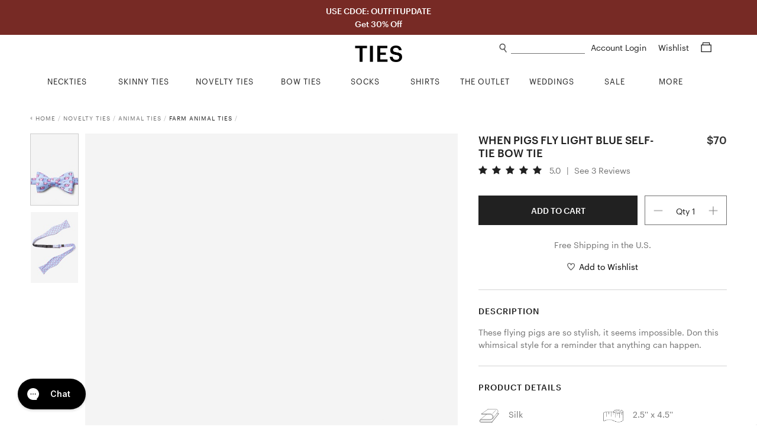

--- FILE ---
content_type: text/html; charset=utf-8
request_url: https://www.ties.com/v/a/alynn-novelty-when-pigs-fly-blue-freestyle-bow-tie
body_size: 16871
content:
<!DOCTYPE html>
<html lang="en">

<head>

    <meta charset="utf-8">
    <title>When Pigs Fly Light Blue Silk Bow Tie | Pig Bow Ties | Ties.com</title>
    <meta name="description" content="Shop for the When Pigs Fly Light Blue Self-Tie Bow Tie, a Light Blue Silk Self-Tie Bow Tie by Alynn Bow Ties.  Fast shipping">
    <meta name="viewport" content="width=device-width, minimum-scale=1, initial-scale=1, maximum-scale=1">
    
    <meta name="robots" content="index, follow, noodp">
    
    <meta name="google-site-verification" content="QuAemuxoNHyJ9-CJUJH-jzjpqNONivS1DMtamw6rxzo">

    
    <link rel="canonical" href="https://www.ties.com/v/a/alynn-novelty-when-pigs-fly-blue-freestyle-bow-tie" />
    

    
    <link rel="icon" href="/assets/img/favicon.png" type="image/x-icon">
    <link rel="shortcut icon" href="/assets/img/favicon.png" type="image/x-icon">
    
    <link rel="apple-touch-icon" href="/assets/img/touch-icon-iphone.png">
    <link rel="apple-touch-icon" sizes="76x76" href="/assets/img/touch-icon-ipad.png">
    <link rel="apple-touch-icon" sizes="120x120" href="/assets/img/touch-icon-iphone-retina.png">
    <link rel="apple-touch-icon" sizes="152x152" href="/assets/img/touch-icon-ipad-retina.png">
    <meta name="apple-mobile-web-app-title" content="Ties.com">

    
    
    

    <link rel="stylesheet" type="text/css" href="/public/fonts/nexa/MyFontsWebfontsKit.css" />
    
    <link rel="stylesheet" type="text/css" href="/assets/css/product.css?v=a3199e" />
    

    
    




    

    


<script async src="https://www.googletagmanager.com/gtag/js?id=G-9CXGX4TESZ"></script>
<script>
  window.dataLayer = window.dataLayer || [];
  function gtag(){dataLayer.push(arguments);}
  gtag('js', new Date());

  gtag('config', 'G-9CXGX4TESZ');
</script>

    <script>
        window.dataLayer = window.dataLayer || [];
        dataLayer.push({
                'ecomm_currency': 'USD', 'ecomm_pagetype': 'product', 'ecomm_prod_name': 'Light Blue Silk When Pigs Fly Self-Tie Bow Tie', 'ecomm_prodid': '234815', 'ecomm_category': 'Self-Tie Bow Tie', 'ecomm_totalvalue': 70.00, 
            });

        

        
    </script>

    
    




    
    <script>(function (w, d, s, l, i) {
            w[l] = w[l] || []; w[l].push({
                'gtm.start':
                    new Date().getTime(), event: 'gtm.js'
            }); var f = d.getElementsByTagName(s)[0],
                j = d.createElement(s), dl = l != 'dataLayer' ? '&l=' + l : ''; j.async = true; j.src =
                    'https://www.googletagmanager.com/gtm.js?id=' + i + dl; f.parentNode.insertBefore(j, f);
        })(window, document, 'script', 'dataLayer', 'GTM-58TBXJ9');</script>
    

    
    <script> var shareasaleSSCID = shareasaleGetParameterByName("sscid"); function shareasaleSetCookie(e, a, r, s, t) { if (e && a) { var o, n = s ? "; path=" + s : "", i = t ? "; domain=" + t : "", l = ""; r && ((o = new Date).setTime(o.getTime() + r), l = "; expires=" + o.toUTCString()), document.cookie = e + "=" + a + l + n + i } } function shareasaleGetParameterByName(e, a) { a || (a = window.location.href), e = e.replace(/[\[\]]/g, "\\$&"); var r = new RegExp("[?&]" + e + "(=([^&#]*)|&|#|$)").exec(a); return r ? r[2] ? decodeURIComponent(r[2].replace(/\+/g, " ")) : "" : null } shareasaleSSCID && shareasaleSetCookie("shareasaleSSCID", shareasaleSSCID, 94670778e4, "/"); </script>

    
    <meta property="og:type" content="product">
    
    <meta property="og:title" content="When Pigs Fly Light Blue Silk Bow Tie | Pig Bow Ties | Ties.com">
    
    <meta property="og:image" content="https://www.ties.com/primg/light-blue-silk-when-pigs-fly-self-tie-bow-tie-234815-505-600-0.jpg">
    

    
    

    

    

    

    


    <script type="text/javascript">
        var siteId = 'ties';
    </script>

    <style type="text/css">
        .faccess span {
            display: none;
        }
    </style>

</head>

<body>

    
<noscript><iframe src="https://www.googletagmanager.com/ns.html?id=GTM-58TBXJ9"
                  height="0" width="0" title="google tag manager 2" style="display:none;visibility:hidden"></iframe></noscript>


<div class="mobile-nav">
    <a href="#" class="close-btn">
        Close<img src="/assets/img/icons/plus_icon.png">
    </a>


    <ul class="nav-list">
        
        <li>
            <a href="/ties" class="nav-list-link">NECKTIES</a>
        </li>
        <li>
            <a href="/skinny-ties" class="nav-list-link">SKINNY TIES</a>
        </li>
        <li>
            <a href="/novelty-neckties" class="nav-list-link js-nav-list-link">
                NOVELTY TIES <img src="/assets/img/icons/plus_icon.png">
            </a>

            <ul class="sub-nav-list js-sub-nav-list">
                <li>
                    <a href="/novelty-neckties" class="nav-list-link">Shop All Novelty Ties</a>
                </li>
                
                <li>
                    <a href="/animal-ties" class="nav-list-link">Animal Ties</a>
                </li>
                
                <li>
                    <a href="/art-ties" class="nav-list-link">Art Ties</a>
                </li>
                
                <li>
                    <a href="/beach-and-nautical-ties" class="nav-list-link">Beach &amp; Nautical</a>
                </li>
                
                <li>
                    <a href="/breast-cancer-awareness" class="nav-list-link">Breast Cancer Awareness</a>
                </li>
                
                <li>
                    <a href="/conversational-ties" class="nav-list-link">Conversational Ties</a>
                </li>
                
                <li>
                    <a href="/food-and-drink-ties" class="nav-list-link">Food &amp; Drink Ties</a>
                </li>
                
                <li>
                    <a href="/geek-ties" class="nav-list-link">Geek &amp; Science Ties</a>
                </li>
                
                <li>
                    <a href="/holidays-ties" class="nav-list-link">Holiday Ties</a>
                </li>
                
                <li>
                    <a href="/infectious-awareables-ties" class="nav-list-link">Infectious Awareables®</a>
                </li>
                
                <li>
                    <a href="/kentucky-derby-ties" class="nav-list-link">Kentucky Derby Ties</a>
                </li>
                
                <li>
                    <a href="/music-ties" class="nav-list-link">Music Ties</a>
                </li>
                
                <li>
                    <a href="/occupational-ties" class="nav-list-link">Occupations</a>
                </li>
                
                <li>
                    <a href="/patriotic-ties" class="nav-list-link">Patriotic Ties</a>
                </li>
                
                <li>
                    <a href="/transportation-ties" class="nav-list-link">Planes, Trains &amp; Automobiles</a>
                </li>
                
                <li>
                    <a href="/religious-ties" class="nav-list-link">Religious Ties</a>
                </li>
                
                <li>
                    <a href="/sports-ties" class="nav-list-link">Sports Ties</a>
                </li>
                
            </ul>
        </li>
        <li>
            <a href="/extra-long-ties" class="nav-list-link">EXTRA LONG TIES</a>
        </li>
        <li>
            <a href="/boys-ties" class="nav-list-link">BOYS TIES</a>
        </li>
        <li>
            <a href="/bow-ties" class="nav-list-link">BOW TIES</a>
        </li>
        <li>
            <a href="/socks" class="nav-list-link js-nav-list-link">
                SOCKS <img src="/assets/img/icons/plus_icon.png">
            </a>

            <ul class="sub-nav-list js-sub-nav-list">
                <li>
                    <a href="/socks" class="nav-list-link">Men's Socks</a>
                </li>
                <li>
                    <a href="/womens-socks" class="nav-list-link">Women's Socks</a>
                </li>
                <li>
                    <a href="/no-show-socks" class="nav-list-link">No-Show Socks</a>
                </li>
                <li>
                    <a href="/sock-packs" class="nav-list-link">Sock Packs</a>
                </li>
                <li>
                    <a href="/his-and-hers-socks" class="nav-list-link">His & Her's</a>
                </li>
            </ul>
        </li>
        <li>
            <a href="/shirts" class="nav-list-link">SHIRTS</a>
        </li>
        <li>
            <a href="/tie-bars-and-tie-clips" class="nav-list-link">TIE BARS</a>
        </li>
        <li>
            <a href="/tie-racks" class="nav-list-link">TIE RACKS</a>
        </li>
        <li>
            <a href="/pocket-squares" class="nav-list-link">POCKET SQUARES</a>
        </li>
        <li>
            <a href="/accessories" class="nav-list-link js-nav-list-link">
                MORE ACCESSORIES <img src="/assets/img/icons/plus_icon.png">
            </a>

            <ul class="sub-nav-list js-sub-nav-list">
                <li>
                    <a href="/accessories" class="nav-list-link">Shop All Accessories</a>
                </li>
                
                <li>
                    <a href="/cufflinks" class="nav-list-link">Cufflinks</a>
                </li>
                
                <li>
                    <a href="/lapel-pins" class="nav-list-link">Lapel Pins</a>
                </li>
                
                <li>
                    <a href="/mens-scarves" class="nav-list-link">Men&#39;s Scarves</a>
                </li>
                
                <li>
                    <a href="/tie-racks" class="nav-list-link">Tie Racks &amp; Storage</a>
                </li>
                
                <li>
                    <a href="" class="nav-list-link">patriotic-lapel-pins</a>
                </li>
                
            </ul>
        </li>
        <li>
            <a href="/wedding-ties" class="nav-list-link">WEDDING SHOP</a>
        </li>
        <li>
            <a href="/guapbox" class="nav-list-link">GUAPBOX</a>
        </li>
        <li>
            <a href="/on-sale" class="nav-list-link">ON SALE</a>
        </li>
        <li>
            <a href="/new-items" class="nav-list-link">NEW ARRIVALS</a>
        </li>
        <li>
            <a href="/gift-certificates" class="nav-list-link">GIFT CERTIFICATES</a>
        </li>
    </ul>

    <div class="help-center-links">
        <ul class="nav-list">
        
                <a href="/account-login" class="nav-list-link sign-in">Sign In</a>
        
            <li>
                <a href="/returns" class="nav-list-link">Returns</a>
            </li>
            <li>
                <a href="/help-center" class="nav-list-link help-center">Help Center</a>
            </li>
            <li>
                <a href="tel:1%20%28800%29%20289-2843" class="nav-list-link phone">1 (800) 289-2843</a>
            </li>
            <li>
                <a href="/contact-us" class="nav-list-link">Contact Us</a>
            </li>
            <li>
                <a href="/about" class="nav-list-link">About Ties.com</a>
            </li>
            <li>
                <a href="/refer-a-friend?utm_source=ties.com&utm_medium=referafriend" class="nav-list-link refer-a-friend">Get $10</a>
            </li>
            <li>
                <a href="/man-academy" class="nav-list-link">The Man Academy</a>
            </li>
            <li>
                <a href="/how-to-tie-a-tie" class="nav-list-link">How to Tie a Tie</a>
            </li>
            <li>
                <a href="/how-to-fold-a-pocket-square" class="nav-list-link">How to Fold a Pocket Square</a>
            </li>
            <li>
                <a href="https://www.ties.com/blog" class="nav-list-link">Our Blog</a>
            </li>
            <li>
                <a href="/testimonials" class="nav-list-link">Testimonials</a>
            </li>
            <li>
                <a href="/affiliate-program" class="nav-list-link">Become an Affiliate</a>
            </li>
        </ul>
    </div>

    <div class="social-btns">
        <a href="https://www.facebook.com/TiesDotCom" class="social-link" target="fb_tab" rel="nofollow">
            <img src="/assets/img/icons/facebook_icon.png" alt="facebook icon" height="20">
        </a>

        <a href="https://twitter.com/tiesdotcom" class="social-link" target="tw_tab" rel="nofollow">
            <img src="/assets/img/icons/twitter_icon.png" alt="twitter icon" height="18" class="small">
        </a>

        <a href="https://www.pinterest.com/tiesdotcom/" class="social-link" target="pin_tab" rel="nofollow">
            <img src="/assets/img/icons/pinterest_icon.png" alt="pinterest icon" height="20">
        </a>

        <a href="https://www.instagram.com/tiesdotcom/" class="social-link" target="in_tab" rel="nofollow">
            <img src="/assets/img/icons/instagram_icon.png" alt="instagram icon" height="20">
        </a>

        <a href="https://www.youtube.com/channel/UCpRfx_WzI7kxgIC27FHJrew" class="social-link" target="yt_tab" rel="nofollow">
            <img src="/assets/img/icons/youtube_icon.png" alt="youtube icon" height="18" class="small">
        </a>
    </div>
</div>


<script type="text/javascript">
    siteslug = "tc";
</script>

<div class="page-wrap">

    
    

<div class="promo-bar js-promo-bar default ties " data-url="/ties">
    
        <div class="large-text-1">
            USE CDOE: OUTFITUPDATE
            
        </div>
    

    
        <div class="large-text-2">
            Get 30% Off
            
        </div>
    

    
    
</div>



    

    <div class="content-wrap">
        <div class="header js-header">
            <img class="mob-menu-btn" src="/assets/img/icons/hamburger_icon.png">

            <img class="mob-search-btn" src="/assets/img/icons/search_icon.png">
            <div class="mob-search-form js-mob-search-form">
                <form action="/search" class="search-form js-search-form">
                    <div class="input-wrap">
                        <img class="mob-search-form-btn" src="/assets/img/icons/search_icon.png">
                        <input type="text" name="srq" class="search-field js-mob-search-field" placeholder="" title="What can we help you find?" autocomplete="off">
                    </div>
                </form>
                <div class="search-suggestions-box js-search-suggestions-box">
                    <ul class="search-suggestions js-search-suggestions mob"></ul>
                    <div class="related-title js-related-title"></div>
                    <ul class="search-related js-search-related"></ul>
                </div>
            </div>

            <a href="/shopping-cart" class="mob-cart-btn">
                <img src="/assets/img/icons/cart_icon.png">
                <span class="cart-count js-cart-count">0</span>
            </a>

            <a href="/wishlist" class="mob-wishlist-btn">
                <img src="/assets/img/icons/heart_icon.png">
            </a>

            <div class="header-right">
                <div>
                    <img class="search-link js-search-btn" src="/assets/img/icons/search_icon.png">
                    <form action="/search" class="search-form js-search-form">
                        <div class="input-wrap">
                            <input type="text" name="srq" class="search-field js-search-field" placeholder="" title="What can we help you find?" autocomplete="off">
                        </div>
                    </form>
                    <div class="search-suggestions-box js-search-suggestions-box">
                        <ul class="search-suggestions js-search-suggestions desk"></ul>
                        <div class="related-title js-related-title"></div>
                        <ul class="search-related js-search-related"></ul>
                    </div>
                    <div class="account">
                        
                        <a href="/account" class="header-link">
                            Account Login
                        </a>

                        
                    </div>

                    <a href="/wishlist" class="header-link wishlist-link">
                        Wishlist
                    </a>

                    <a href="/shopping-cart" class="header-link cart-link">
                        <span class="cart-icon js-cart-icon">
                            <img src="/assets/img/icons/cart_icon.png">
                        </span>
                        <span class="cart-count js-cart-count">
                            
                        </span>
                    </a>
                </div>


            </div>

            <a href="/" class="logo-link">
                <img src="/assets/img/ties2020logo.png" class="logo" alt="Ties.com">
            </a>

        </div>

        <div class="top-nav">
    <div class="container">
        <ul class="main-categories no-hover-intent">


            
            <li class="category neckties js-category">
                <a href="/ties" class="category-link js-category-link">
                    <span class="link-hover-border"></span>
                    <span class="link-underline">NECKTIES</span>
                </a>

                <div class="category-dropdown">
                    <div class="category-dropdown-inner">
                        <div class="col">
                            <div class="list-wrap left">
                                <ul class="list list-block">
                                    <li>
                                        <a href="/ties">Shop All Neckties</a>
                                    </li>
                                    <li>
                                        <a href="/ties?sort=new">New Arrivals</a>
                                    </li>
                                    <li>
                                        <a href="/ties?sort=pop">Best - Sellers</a>
                                    </li>
                                    <li>
                                        <a href="/neckties-category+on-sale">Final Sale</a>
                                    </li>
                                </ul>
                            </div>
                        </div>
                        <div class="col">
                            <div class="list-wrap">
                                <div class="title">Shop By Color</div>

                                <ul class="list">
                                    
                                    <li>
                                        <a href="/black-ties">
                                            <i class="swatch black"></i> Black Ties
                                        </a>
                                    </li>
                                    
                                    <li>
                                        <a href="/blue-ties">
                                            <i class="swatch blue"></i> Blue Ties
                                        </a>
                                    </li>
                                    
                                    <li>
                                        <a href="/brown-ties">
                                            <i class="swatch brown"></i> Brown Ties
                                        </a>
                                    </li>
                                    
                                    <li>
                                        <a href="/coral-ties">
                                            <i class="swatch coral"></i> Coral Ties
                                        </a>
                                    </li>
                                    
                                    <li>
                                        <a href="/gold-ties">
                                            <i class="swatch gold"></i> Gold Ties
                                        </a>
                                    </li>
                                    
                                    <li>
                                        <a href="/silver-ties">
                                            <i class="swatch gray"></i> Gray Ties
                                        </a>
                                    </li>
                                    
                                    <li>
                                        <a href="/green-ties">
                                            <i class="swatch green"></i> Green Ties
                                        </a>
                                    </li>
                                    
                                    <li>
                                        <a href="/orange-ties">
                                            <i class="swatch orange"></i> Orange Ties
                                        </a>
                                    </li>
                                    
                                    <li>
                                        <a href="/pink-ties">
                                            <i class="swatch pink"></i> Pink Ties
                                        </a>
                                    </li>
                                    
                                    <li>
                                        <a href="/purple-ties">
                                            <i class="swatch purple"></i> Purple Ties
                                        </a>
                                    </li>
                                    
                                    <li>
                                        <a href="/red-ties">
                                            <i class="swatch red"></i> Red Ties
                                        </a>
                                    </li>
                                    
                                    <li>
                                        <a href="/white-ties">
                                            <i class="swatch white"></i> White Ties
                                        </a>
                                    </li>
                                    
                                    <li>
                                        <a href="/yellow-ties">
                                            <i class="swatch yellow"></i> Yellow Ties
                                        </a>
                                    </li>
                                    
                                </ul>
                            </div>
                        </div>

                        <div class="col">
                            <div class="list-wrap">
                                <div class="title">Shop By Size</div>

                                <ul class="list list-block">
                                    <li>
                                        <a href="/ties">Standard Length Ties</a>
                                    </li>
                                    <li>
                                        <a href="/extra-long-ties">Extra Long Ties</a>
                                    </li>
                                    <li>
                                        <a href="/boys-ties">Boys Ties</a>
                                    </li>
                                    <li>
                                        <a href="/skinny-ties">Skinny Ties</a>
                                    </li>
                                </ul>
                            </div>

                            <div class="list-wrap mt">
                                <div class="title">Shop By Material</div>

                                <ul class="list list-block">
                                    
                                    <li>
                                        <a href="/cotton-ties">Cotton Ties</a>
                                    </li>
                                    
                                    <li>
                                        <a href="/knit-neckties">Knit Ties</a>
                                    </li>
                                    
                                    <li>
                                        <a href="/microfiber-ties">Microfiber Ties</a>
                                    </li>
                                    
                                    <li>
                                        <a href="/seersucker-ties">Seersucker Ties</a>
                                    </li>
                                    
                                    <li>
                                        <a href="/silk-ties">Silk Ties</a>
                                    </li>
                                    
                                </ul>
                            </div>
                        </div>

                        <div class="col">
                            <div class="list-wrap">
                                <div class="title">Shop By Pattern</div>

                                <ul class="list list-block">
                                    
                                    <li>
                                        <a href="/checkered-ties">Checkered Ties</a>
                                    </li>
                                    
                                    <li>
                                        <a href="/floral-neckties">Floral Ties</a>
                                    </li>
                                    
                                    <li>
                                        <a href="/paisley-ties">Paisley Ties</a>
                                    </li>
                                    
                                    <li>
                                        <a href="/plaid-ties">Plaid Ties</a>
                                    </li>
                                    
                                    <li>
                                        <a href="/polka-dot-neckties">Polka Dot Ties</a>
                                    </li>
                                    
                                    <li>
                                        <a href="/solid-neckties">Solid Ties</a>
                                    </li>
                                    
                                    <li>
                                        <a href="/striped-neckties">Striped Ties</a>
                                    </li>
                                    
                                </ul>
                            </div>
                        </div>

                        <div class="col">
                            <div class="list-wrap right">
                                <ul class="list list-block">
                                    <li>
                                        <a href="/floral-neckties?sort=new">
                                            <img src="/assets/img/top-nav/Nav_Image_Neckties.jpg" alt="New Floral Ties"
                                                title="New Floral Ties" />
                                            <div class="title">NEW FLORAL TIES</div>
                                            <div class="shop">Shop Now</div>
                                        </a>
                                    </li>
                                </ul>
                            </div>
                        </div>
                    </div>
                </div>
            </li>
            <li class="category skinny-ties js-category">
                <a href="/skinny-ties" class="category-link js-category-link">
                    <span class="link-hover-border"></span>
                    <span class="link-underline">SKINNY TIES</span>
                </a>

                <div class="category-dropdown">
                    <div class="category-dropdown-inner">
                        <div class="col">
                            <div class="list-wrap left">
                                <ul class="list list-block">
                                    <li>
                                        <a href="/skinny-ties">Shop All Skinny Ties</a>
                                    </li>
                                    <li>
                                        <a href="/skinny-ties?sort=new">New Arrivals</a>
                                    </li>
                                    <li>
                                        <a href="/skinny-ties-category+on-sale">Final Sale</a>
                                    </li>
                                </ul>
                            </div>
                        </div>
                        <div class="col">
                            <div class="list-wrap">
                                <div class="title">Shop By Color</div>

                                <ul class="list">
                                    
                                    <li>
                                        <a href="/black-skinny-ties">
                                            <i class="swatch black"></i> Black Skinny Ties
                                        </a>
                                    </li>
                                    
                                    <li>
                                        <a href="/blue-skinny-ties">
                                            <i class="swatch blue"></i> Blue Skinny Ties
                                        </a>
                                    </li>
                                    
                                    <li>
                                        <a href="/brown-skinny-ties">
                                            <i class="swatch brown"></i> Brown Skinny Ties
                                        </a>
                                    </li>
                                    
                                    <li>
                                        <a href="/gold-skinny-ties">
                                            <i class="swatch gold"></i> Gold Skinny Ties
                                        </a>
                                    </li>
                                    
                                    <li>
                                        <a href="/gray-skinny-ties">
                                            <i class="swatch gray"></i> Gray Skinny Ties
                                        </a>
                                    </li>
                                    
                                    <li>
                                        <a href="/green-skinny-ties">
                                            <i class="swatch green"></i> Green Skinny Ties
                                        </a>
                                    </li>
                                    
                                    <li>
                                        <a href="/orange-skinny-ties">
                                            <i class="swatch orange"></i> Orange Skinny Ties
                                        </a>
                                    </li>
                                    
                                    <li>
                                        <a href="/pink-skinny-ties">
                                            <i class="swatch pink"></i> Pink Skinny Ties
                                        </a>
                                    </li>
                                    
                                    <li>
                                        <a href="/purple-skinny-ties">
                                            <i class="swatch purple"></i> Purple Skinny Ties
                                        </a>
                                    </li>
                                    
                                    <li>
                                        <a href="/red-skinny-ties">
                                            <i class="swatch red"></i> Red Skinny Ties
                                        </a>
                                    </li>
                                    
                                    <li>
                                        <a href="/white-skinny-ties">
                                            <i class="swatch white"></i> White Skinny Ties
                                        </a>
                                    </li>
                                    
                                    <li>
                                        <a href="/yellow-skinny-ties">
                                            <i class="swatch yellow"></i> Yellow Skinny Ties
                                        </a>
                                    </li>
                                    
                                </ul>
                            </div>
                        </div>
                        <div class="col">
                            <div class="list-wrap">
                                <div class="title">Shop By Width</div>

                                <ul class="list list-block">
                                    <li>
                                        <a href="/2-inch-wide-skinny-ties">2.0" Skinny Ties</a>
                                    </li>
                                    <li>
                                        <a href="/2-25-inch-wide-skinny-ties">2.25" Skinny Ties</a>
                                    </li>
                                    <li>
                                        <a href="/25-inch-wide-skinny-ties">2.5" Skinny Ties</a>
                                    </li>
                                    <li>
                                        <a href="/3-inch-wide-skinny-ties">3.0" Skinny Ties</a>
                                    </li>
                                </ul>
                            </div>
                            <div class="list-wrap mt">
                                <div class="title">Shop By Material</div>

                                <ul class="list list-block">
                                    
                                    <li>
                                        <a href="/cotton-skinny-ties">Cotton Skinny Ties</a>
                                    </li>
                                    
                                    <li>
                                        <a href="/knit-skinny-ties">Knit Skinny Ties</a>
                                    </li>
                                    
                                    <li>
                                        <a href="/microfiber-skinny-ties">Microfiber Skinny Ties</a>
                                    </li>
                                    
                                    <li>
                                        <a href="/seersucker-skinny-ties">Seersucker Skinny Ties</a>
                                    </li>
                                    
                                    <li>
                                        <a href="/silk-skinny-ties">Silk Skinny Ties</a>
                                    </li>
                                    
                                </ul>
                            </div>
                        </div>
                        <div class="col">
                            <div class="list-wrap">
                                <div class="title">Shop By Pattern</div>

                                <ul class="list list-block">
                                    
                                    <li>
                                        <a href="/checkered-skinny-ties">Checkered Skinny Ties</a>
                                    </li>
                                    
                                    <li>
                                        <a href="/floral-skinny-ties">Floral Skinny Ties</a>
                                    </li>
                                    
                                    <li>
                                        <a href="/novelty-skinny-ties">Novelty Skinny Ties</a>
                                    </li>
                                    
                                    <li>
                                        <a href="/paisley-skinny-ties">Paisley Skinny Ties</a>
                                    </li>
                                    
                                    <li>
                                        <a href="/plaid-skinny-ties">Plaid Skinny Ties</a>
                                    </li>
                                    
                                    <li>
                                        <a href="/polka-dot-skinny-ties">Polka Dot Skinny Ties</a>
                                    </li>
                                    
                                    <li>
                                        <a href="/solid-skinny-ties">Solid Skinny Ties</a>
                                    </li>
                                    
                                    <li>
                                        <a href="/striped-skinny-ties">Striped Skinny Ties</a>
                                    </li>
                                    
                                </ul>
                            </div>
                        </div>
                        <div class="col">
                            <div class="list-wrap right">
                                <ul class="list list-block">
                                    <li>
                                        <a href="/skinny-ties?sort=pop">
                                            <img src="/assets/img/top-nav/Nav_Image_SkinnyTies.jpg"
                                                alt="Skinny Ties Best Sellers" title="Skinny Ties Best Sellers" />
                                            <div class="title">BEST SELLERS</div>
                                            <div class="shop">Shop Now</div>
                                        </a>
                                    </li>
                                </ul>
                            </div>
                        </div>
                    </div>
                </div>
            </li>
            <li class="category novelty-ties js-category">
                <a href="/novelty-neckties" class="category-link js-category-link">
                    <span class="link-hover-border"></span>
                    <span class="link-underline">NOVELTY TIES</span>
                </a>

                <div class="category-dropdown">
                    <div class="category-dropdown-inner">
                        <div class="col">
                            <div class="list-wrap left">
                                <ul class="list list-block">
                                    <li>
                                        <a href="/novelty-neckties">Shop All Novelty Ties</a>
                                    </li>
                                    <li>
                                        
                                    </li>
                                    <li>
                                        <a href="/novelty-neckties?sort=pop">Best - Sellers</a>
                                    </li>
                                    <li>
                                        
                                    </li>
                                </ul>
                            </div>
                        </div>
                        <div class="col">
                            <div class="list-wrap">
                                <div class="title">Shop By Color</div>

                                <ul class="list">
                                    <li>
                                        <a href="/black-colored+novelty-neckties">
                                            <i class="swatch black"></i> Black Novelty Ties
                                        </a>
                                        <a href="/blue-colored+novelty-neckties">
                                            <i class="swatch blue"></i> Blue Novelty Ties
                                        </a>
                                        <a href="/brown-colored+novelty-neckties">
                                            <i class="swatch brown"></i> Brown Novelty Ties
                                        </a>
                                        <a href="/gold-colored+novelty-neckties">
                                            <i class="swatch gold"></i> Gold Novelty Ties
                                        </a>
                                        <a href="/gray-colored+novelty-neckties">
                                            <i class="swatch gray"></i> Gray Novelty Ties
                                        </a>
                                        <a href="/green-colored+novelty-neckties">
                                            <i class="swatch green"></i> Green Novelty Ties
                                        </a>
                                        <a href="/orange-colored+novelty-neckties">
                                            <i class="swatch orange"></i> Orange Novelty Ties
                                        </a>
                                        <a href="/pink-colored+novelty-neckties">
                                            <i class="swatch pink"></i> Pink Novelty Ties
                                        </a>
                                        <a href="/purple-colored+novelty-neckties">
                                            <i class="swatch purple"></i> Purple Novelty Ties
                                        </a>
                                        <a href="/red-colored+novelty-neckties">
                                            <i class="swatch red"></i> Red Novelty Ties
                                        </a>
                                        <a href="/white-colored+novelty-neckties">
                                            <i class="swatch white"></i> White Novelty Ties
                                        </a>
                                        <a href="/yellow-colored+novelty-neckties">
                                            <i class="swatch yellow"></i> Yellow Novelty Ties
                                        </a>
                                    </li>
                                </ul>
                            </div>
                        </div>
                        <div class="col">
                            <div class="list-wrap">
                                <div class="title">Shop By Theme</div>

                                <ul class="list list-block">
                                    
                                    <li>
                                        <a href="/animal-ties">Animal Ties</a>
                                    </li>
                                    
                                    <li>
                                        <a href="/art-ties">Art Ties</a>
                                    </li>
                                    
                                    <li>
                                        <a href="/beach-and-nautical-ties">Beach &amp; Nautical</a>
                                    </li>
                                    
                                    <li>
                                        <a href="/breast-cancer-awareness">Breast Cancer Awareness</a>
                                    </li>
                                    
                                    <li>
                                        <a href="/conversational-ties">Conversational Ties</a>
                                    </li>
                                    
                                    <li>
                                        <a href="/food-and-drink-ties">Food &amp; Drink Ties</a>
                                    </li>
                                    
                                    <li>
                                        <a href="/geek-ties">Geek &amp; Science Ties</a>
                                    </li>
                                    
                                    <li>
                                        <a href="/holidays-ties">Holiday Ties</a>
                                    </li>
                                    
                                    <li>
                                        <a href="/infectious-awareables-ties">Infectious Awareables®</a>
                                    </li>
                                    
                                    <li>
                                        <a href="/kentucky-derby-ties">Kentucky Derby Ties</a>
                                    </li>
                                    
                                    <li>
                                        <a href="/music-ties">Music Ties</a>
                                    </li>
                                    
                                    <li>
                                        <a href="/occupational-ties">Occupations</a>
                                    </li>
                                    
                                    <li>
                                        <a href="/patriotic-ties">Patriotic Ties</a>
                                    </li>
                                    
                                    <li>
                                        <a href="/transportation-ties">Planes, Trains &amp; Automobiles</a>
                                    </li>
                                    
                                    <li>
                                        <a href="/religious-ties">Religious Ties</a>
                                    </li>
                                    
                                    <li>
                                        <a href="/sports-ties">Sports Ties</a>
                                    </li>
                                    
                                </ul>
                            </div>
                        </div>

                        <div class="col">
                            <div class="list-wrap">
                                <div class="title">Shop By Holiday</div>

                                <ul class="list list-block">
                                    
                                    <li>
                                        <a href="/4th-of-july-ties">4th of July Ties</a>
                                    </li>
                                    
                                    <li>
                                        <a href="/christmas-ties">Christmas Ties</a>
                                    </li>
                                    
                                    <li>
                                        <a href="/easter-ties">Easter Ties</a>
                                    </li>
                                    
                                    <li>
                                        <a href="/halloween-neckties">Halloween Ties</a>
                                    </li>
                                    
                                    <li>
                                        <a href="/hanukkah-ties">Hanukkah Ties</a>
                                    </li>
                                    
                                    <li>
                                        <a href="/memorial-day-ties">Memorial Day Ties</a>
                                    </li>
                                    
                                    <li>
                                        <a href="/st-patricks-ties">St. Patrick&#39;s Ties</a>
                                    </li>
                                    
                                    <li>
                                        <a href="/thanksgiving-day-ties">Thanksgiving Day Ties</a>
                                    </li>
                                    
                                    <li>
                                        <a href="/valentines-day-ties">Valentine&#39;s Day Ties</a>
                                    </li>
                                    
                                </ul>
                            </div>
                        </div>
                        <div class="col">
                            <div class="list-wrap right">
                                <ul class="list list-block">
                                    <li>
                                        <a href="/ties?sort=new">
                                            <img src="/assets/img/top-nav/Nav_Image_NoveltyTies.jpg"
                                                alt="Novelty New Arrivals" title="Novelty New Arrivals" />
                                            <div class="title">NEW ARRIVALS</div>
                                            <div class="shop">Shop Now</div>
                                        </a>
                                    </li>
                                </ul>
                            </div>
                        </div>
                    </div>
                </div>
            </li>
            <li class="category bow-ties js-category">
                <a href="/bow-ties" class="category-link js-category-link">
                    <span class="link-hover-border"></span>
                    <span class="link-underline">BOW TIES</span>
                </a>

                <div class="category-dropdown">
                    <div class="category-dropdown-inner">
                        <div class="col">
                            <div class="list-wrap left">
                                <ul class="list list-block">
                                    <li>
                                        <a href="/bow-ties">Shop All Bow Ties</a>
                                    </li>
                                    <li>
                                        <a href="/bow-ties?sort=new">New Arrivals</a>
                                    </li>
                                    <li>
                                        <a href="/bow-ties?sort=pop">Best - Sellers</a>
                                    </li>
                                    <li>
                                        <a href="/bow-ties-category+on-sale">Final Sale</a>
                                    </li>
                                </ul>
                            </div>
                        </div>
                        <div class="col">
                            <div class="list-wrap">
                                <div class="title">Shop By Color</div>

                                <ul class="list">
                                    
                                    <li>
                                        <a href="/black-bow-ties">
                                            <i class="swatch black"></i> Black Bow Ties
                                        </a>
                                    </li>
                                    
                                    <li>
                                        <a href="/blue-bow-ties">
                                            <i class="swatch blue"></i> Blue Bow Ties
                                        </a>
                                    </li>
                                    
                                    <li>
                                        <a href="/brown-bow-ties">
                                            <i class="swatch brown"></i> Brown Bow Ties
                                        </a>
                                    </li>
                                    
                                    <li>
                                        <a href="/burgundy-bow-ties">
                                            <i class="swatch burgundy"></i> Burgundy Bow Ties
                                        </a>
                                    </li>
                                    
                                    <li>
                                        <a href="/gold-bow-ties">
                                            <i class="swatch gold"></i> Gold Bow Ties
                                        </a>
                                    </li>
                                    
                                    <li>
                                        <a href="/gray-bow-ties">
                                            <i class="swatch gray"></i> Gray Bow Ties
                                        </a>
                                    </li>
                                    
                                    <li>
                                        <a href="/green-bow-ties">
                                            <i class="swatch green"></i> Green Bow Ties
                                        </a>
                                    </li>
                                    
                                    <li>
                                        <a href="/orange-bow-ties">
                                            <i class="swatch orange"></i> Orange Bow Ties
                                        </a>
                                    </li>
                                    
                                    <li>
                                        <a href="/pink-bow-ties">
                                            <i class="swatch pink"></i> Pink Bow Ties
                                        </a>
                                    </li>
                                    
                                    <li>
                                        <a href="/purple-bow-ties">
                                            <i class="swatch purple"></i> Purple Bow Ties
                                        </a>
                                    </li>
                                    
                                    <li>
                                        <a href="/red-bow-ties">
                                            <i class="swatch red"></i> Red Bow Ties
                                        </a>
                                    </li>
                                    
                                    <li>
                                        <a href="/white-bow-ties">
                                            <i class="swatch white"></i> White Bow Ties
                                        </a>
                                    </li>
                                    
                                    <li>
                                        <a href="/yellow-bow-ties">
                                            <i class="swatch yellow"></i> Yellow Bow Ties
                                        </a>
                                    </li>
                                    
                                </ul>
                            </div>
                        </div>

                        <div class="col">
                            <div class="list-wrap">
                                <div class="title">Shop By Shape</div>

                                <ul class="list list-block">
                                    
                                    <li>
                                        <a href="/batwing-bow-ties">Batwing Bow Ties</a>
                                    </li>
                                    
                                    <li>
                                        <a href="/butterfly-bow-ties">Butterfly Bow Ties</a>
                                    </li>
                                    
                                    <li>
                                        <a href="/diamond-tip-bow-ties">Diamond Tip Bow Ties</a>
                                    </li>
                                    
                                    <li>
                                        <a href="/skinny-butterfly-bow-ties">Skinny Bow Ties</a>
                                    </li>
                                    
                                </ul>
                            </div>

                            <div class="list-wrap mt">
                                <div class="title">Shop By Style</div>

                                <ul class="list list-block">
                                    
                                    <li>
                                        <a href="/pretied-bow-ties">Pretied Bow Ties</a>
                                    </li>
                                    
                                    <li>
                                        <a href="/self-tie-bow-ties">Self-Tie Bow Ties</a>
                                    </li>
                                    
                                    <li>
                                        <a href="/boys-pretied-bow-ties">Boys Bow Ties</a>
                                    </li>
                                    <li>
                                        <a href="/cummerbund-sets">Cummerbund Sets</a>
                                    </li>
                                </ul>
                            </div>
                        </div>

                        <div class="col">
                            <div class="list-wrap">
                                <div class="title">Shop By Material</div>

                                <ul class="list list-block">
                                    
                                    <li>
                                        <a href="/cotton-bow-ties">Cotton Bow Ties</a>
                                    </li>
                                    
                                    <li>
                                        <a href="/microfiber-bow-ties">Microfiber Bow Ties</a>
                                    </li>
                                    
                                    <li>
                                        <a href="/polyester-bow-ties">Polyester Bow Ties</a>
                                    </li>
                                    
                                    <li>
                                        <a href="/seersucker-bow-ties">Seersucker Bow Ties</a>
                                    </li>
                                    
                                    <li>
                                        <a href="/silk-bow-ties">Silk Bow Ties</a>
                                    </li>
                                    
                                </ul>
                            </div>
                        </div>
                        <div class="col">
                            <div class="list-wrap right">
                                <ul class="list list-block">
                                    <li>
                                        <a href="/self-tie-bow-ties?sort=new">
                                            <img src="/assets/img/top-nav/Nav_Image_BowTies.jpg"
                                                alt="New Self Tie Bow Ties" title="New Self Tie Bow Ties" />
                                            <div class="title">NEW SELF-TIE BOW TIES</div>
                                            <div class="shop">Shop Now</div>
                                        </a>
                                    </li>
                                </ul>
                            </div>
                        </div>
                    </div>
                </div>
            </li>
            <li class="category socks js-category">
                <a href="/socks" class="category-link js-category-link">
                    <span class="link-underline">SOCKS</span>
                    <span class="link-hover-border"></span>
                </a>
                <div class="category-dropdown">
                    <div class="category-dropdown-inner">
                        <div class="col">
                            <div class="list-wrap left">
                                <ul class="list list-block">
                                    <li>
                                        <a href="/socks">Shop All Socks</a>
                                    </li>
                                    <li>
                                        <a href="/socks?sort=new">New Arrivals</a>
                                    </li>
                                    <li>
                                        <a href="/socks?sort=pop">Best - Sellers</a>
                                    </li>
                                    <li>
                                        <a href="/socks-category+on-sale">Final Sale</a>
                                    </li>

                                    <li>
                                        &nbsp;
                                    </li>
                                    <li>
                                        <a href="/womens-socks">Women's Socks</a>
                                    </li>
                                    <li>
                                        <a href="/his-and-hers-socks">His & Hers Socks</a>
                                    </li>
                                </ul>
                            </div>
                        </div>
                        <div class="col">
                            <div class="list-wrap">
                                <div class="title">Shop By Color</div>

                                <ul class="list">
                                    
                                    <li>
                                        <a href="/black-socks">
                                            <i class="swatch black"></i> Black Socks
                                        </a>
                                    </li>
                                    
                                    <li>
                                        <a href="/blue-socks">
                                            <i class="swatch blue"></i> Blue Socks
                                        </a>
                                    </li>
                                    
                                    <li>
                                        <a href="/brown-socks">
                                            <i class="swatch brown"></i> Brown Socks
                                        </a>
                                    </li>
                                    
                                    <li>
                                        <a href="/gray-socks">
                                            <i class="swatch gray"></i> Gray Socks
                                        </a>
                                    </li>
                                    
                                    <li>
                                        <a href="/green-socks">
                                            <i class="swatch green"></i> Green Socks
                                        </a>
                                    </li>
                                    
                                    <li>
                                        <a href="/orange-socks">
                                            <i class="swatch orange"></i> Orange Socks
                                        </a>
                                    </li>
                                    
                                    <li>
                                        <a href="/pink-socks">
                                            <i class="swatch pink"></i> Pink Socks
                                        </a>
                                    </li>
                                    
                                    <li>
                                        <a href="/purple-socks">
                                            <i class="swatch purple"></i> Purple Socks
                                        </a>
                                    </li>
                                    
                                    <li>
                                        <a href="/red-socks">
                                            <i class="swatch red"></i> Red Socks
                                        </a>
                                    </li>
                                    
                                    <li>
                                        <a href="/white-socks">
                                            <i class="swatch white"></i> White Socks
                                        </a>
                                    </li>
                                    
                                    <li>
                                        <a href="/yellow-socks">
                                            <i class="swatch yellow"></i> Yellow Socks
                                        </a>
                                    </li>
                                    

                                </ul>
                            </div>
                        </div>

                        <div class="col">
                            <div class="list-wrap ss2">
                                <div class="title">Shop By Style</div>

                                <ul class="list list-block">
                                    
                                    <li>
                                        <a href="/classic-socks">Mid-Calf Socks</a>
                                    </li>
                                    
                                    <li>
                                        <a href="/no-show-socks">No-Show Socks</a>
                                    </li>
                                    
                                    <li>
                                        <a href="/sock-packs">Sock Packs</a>
                                    </li>
                                    
                                    <li>
                                        <a href="/womens-socks">Women&#39;s Socks</a>
                                    </li>
                                    
                                    <li>
                                        <a href="/his-and-hers-socks">His &amp; Hers Socks</a>
                                    </li>
                                    
                                </ul>
                            </div>

                            <div class="list-wrap mt">
                                <div class="title">Shop By Pattern</div>

                                <ul class="list list-block">
                                    
                                    <li>
                                        <a href="/argyle-socks">Argyle Socks</a>
                                    </li>
                                    
                                    <li>
                                        <a href="/floral-socks">Floral Socks</a>
                                    </li>
                                    
                                    <li>
                                        <a href="/novelty-socks">Novelty Socks</a>
                                    </li>
                                    
                                    <li>
                                        <a href="/polka-dot-socks">Polka Dot Socks</a>
                                    </li>
                                    
                                    <li>
                                        <a href="/solid-socks">Solid Socks</a>
                                    </li>
                                    
                                    <li>
                                        <a href="/striped-socks">Striped Socks</a>
                                    </li>
                                    
                                </ul>
                            </div>
                        </div>

                        <div class="col">
                            <div class="list-wrap ss">
                                <div class="title">Shop By Theme</div>

                                <ul class="list list-block">
                                    
                                    <li>
                                        <a href="/socks/animal-socks">Animal Socks</a>
                                    </li>
                                    
                                    <li>
                                        <a href="/socks/artist-collaborations">Artist Collaborations</a>
                                    </li>
                                    
                                    <li>
                                        <a href="/socks/beach-and-nautical-socks">Beach &amp; Nautical Socks</a>
                                    </li>
                                    
                                    <li>
                                        <a href="/socks/basic-and-classic-socks">Classic Patterned Socks</a>
                                    </li>
                                    
                                    <li>
                                        <a href="/socks/food-and-drink-socks">Food &amp; Drink Socks</a>
                                    </li>
                                    
                                    <li>
                                        <a href="/socks/geek-and-science-socks">Geek &amp; Science Socks</a>
                                    </li>
                                    
                                    <li>
                                        <a href="/socks/halloween-socks">Halloween Socks</a>
                                    </li>
                                    
                                    <li>
                                        <a href="/socks/hipster-socks">Hipster Socks</a>
                                    </li>
                                    
                                    <li>
                                        <a href="/socks/holiday-socks">Holiday Socks</a>
                                    </li>
                                    
                                    <li>
                                        <a href="/socks/patriotic-socks">Patriotic Socks</a>
                                    </li>
                                    
                                </ul>
                            </div>

                            
                                
                                    
                                    
                                    
                                    
                                
                        </div>
                        <div class="col">
                            <div class="list-wrap right">
                                <ul class="list list-block">
                                    <li>
                                        <a href="/novelty-socks?sort=new">
                                            <img src="/assets/img/top-nav/Nav_Image_Sock.jpg" alt="New Novelty Socks"
                                                title="New Novelty Socks" />
                                            <div class="title">NEW NOVELTY SOCKS</div>
                                            <div class="shop">Shop Now</div>
                                        </a>
                                    </li>
                                </ul>
                            </div>
                        </div>
                    </div>
                </div>
            </li>
            <li class="category shirts js-category">
                <a href="/shirts" class="category-link">
                    <span class="link-underline">SHIRTS</span>
                </a>
                <div class="category-dropdown">
                    <div class="category-dropdown-inner">
                        <div class="col">
                            <div class="list-wrap left">
                                <ul class="list list-block">
                                    <li>
                                        <a href="/shirts">Shop All Shirts</a>
                                    </li>
                                    
                                        
                                        
                                    <li>
                                        <a href="/shirts?sort=new">New Arrivals</a>
                                    </li>
                                    <li>
                                        <a href="/shirts?sort=pop">Best - Sellers</a>
                                    </li>
                                    <li class="smt">
                                        <a href="/fit-guide/shirts">Shirt Fit Guide</a>
                                    </li>
                                </ul>
                            </div>
                        </div>
                        <div class="col">
                            <div class="list-wrap">
                                <div class="title">Shop By Color</div>

                                <ul class="list">
                                    <li>
                                        <a href="/black-colored+shirts">
                                            <i class="swatch black"></i> Black Shirts
                                        </a>
                                        <a href="/blue-colored+shirts">
                                            <i class="swatch blue"></i> Blue Shirts
                                        </a>
                                        <a href="/brown-colored+shirts">
                                            <i class="swatch brown"></i> Brown Shirts
                                        </a>
                                        <a href="/gray-colored+shirts">
                                            <i class="swatch gray"></i> Gray Shirts
                                        </a>
                                        <a href="/green-colored+shirts">
                                            <i class="swatch green"></i> Green Shirts
                                        </a>
                                        <a href="/pink-colored+shirts">
                                            <i class="swatch pink"></i> Pink Shirts
                                        </a>
                                        <a href="/purple-colored+shirts">
                                            <i class="swatch purple"></i> Purple Shirts
                                        </a>
                                        <a href="/red-colored+shirts">
                                            <i class="swatch red"></i> Red Shirts
                                        </a>
                                        <a href="/white-colored+shirts">
                                            <i class="swatch white"></i> White Shirts
                                        </a>
                                        <a href="/yellow-colored+shirts">
                                            <i class="swatch yellow"></i> Yellow Shirts
                                        </a>
                                    </li>
                                </ul>
                            </div>
                        </div>
                        
                            
                                
                                
                                    
                                        
                                        
                                    
                                        
                                        
                                    
                                        
                                        
                                    
                                
                            
                        <div class="col">
                            <div class="list-wrap">
                                <div class="title">Shop By Pattern</div>
                                <ul class="list list-block">
                                    <li>
                                        <a href="/checkered-patterned+shirts">Checkered Shirts</a>
                                    </li>
                                    <li>
                                        <a href="/floral-patterned+shirts">Floral Shirts</a>
                                    </li>
                                    <li>
                                        <a href="/polka-dot-patterned+shirts">Polka Dot Shirts</a>
                                    </li>
                                    <li>
                                        <a href="/solid-patterned+shirts">Solid Shirts</a>
                                    </li>
                                    <li>
                                        <a href="/other-patterns+shirts">Other Patterns</a>
                                    </li>
                                </ul>
                            </div>
                        </div>
                        <div class="col">
                            <div class="list-wrap right">
                                <ul class="list list-block">
                                    <li>
                                        <a href="/shirts">
                                            <img src="/assets/img/top-nav/Nav_Image_Shirts.jpg" alt="Shop Shirts"
                                                title="Shop Shirts" />
                                            <div class="title">3 SHIRTS FOR $100</div>
                                            <div class="shop">Shop Now</div>
                                        </a>
                                    </li>
                                </ul>
                            </div>
                        </div>
                    </div>
                </div>
            </li>
            <li class="category pocket-squares js-category">
                <a href="/pocket-squares" class="category-link">
                    <span class="link-underline">POCKET SQUARES</span>
                </a>
                <div class="category-dropdown">
                    <div class="category-dropdown-inner">
                        <div class="col">
                            <div class="list-wrap left">
                                <ul class="list list-block">
                                    <li>
                                        <a href="/pocket-squares">Shop All Pocket Squares</a>
                                    </li>
                                    <li>
                                        <a href="/pocket-square-pack+pocket-squares">Pocket Square Packs</a>
                                    </li>
                                    <li>
                                        <a href="/pocket-squares?sort=pop">Best - Sellers</a>
                                    </li>
                                    <li>
                                        <a href="/pocket-squares-category+on-sale">Final Sale</a>
                                    </li>
                                </ul>
                            </div>
                        </div>
                        <div class="col">
                            <div class="list-wrap">
                                <div class="title">Shop By Color</div>

                                <ul class="list">
                                    <li>
                                        <a href="/black-pocket-squares">
                                            <i class="swatch black"></i> Black Pocket Squares
                                        </a>
                                        <a href="/blue-pocket-squares">
                                            <i class="swatch blue"></i> Blue Pocket Squares
                                        </a>
                                        <a href="/brown-pocket-squares">
                                            <i class="swatch brown"></i> Brown Pocket Squares
                                        </a>
                                        <a href="/gold-pocket-squares">
                                            <i class="swatch gold"></i> Gold Pocket Squares
                                        </a>
                                        <a href="/gray-pocket-squares">
                                            <i class="swatch gray"></i> Gray Pocket Squares
                                        </a>
                                        <a href="/green-pocket-squares">
                                            <i class="swatch green"></i> Green Pocket Squares
                                        </a>
                                        <a href="/orange-pocket-squares">
                                            <i class="swatch orange"></i> Orange Pocket Squares
                                        </a>
                                        <a href="/pink-pocket-squares">
                                            <i class="swatch pink"></i> Pink Pocket Squares
                                        </a>
                                        <a href="/purple-colored+pocket-squares">
                                            <i class="swatch purple"></i> Purple Pocket Squares
                                        </a>
                                        <a href="/red-colored+pocket-squares">
                                            <i class="swatch red"></i> Red Pocket Squares
                                        </a>
                                        <a href="/white-colored+pocket-squares">
                                            <i class="swatch white"></i> White Pocket Squares
                                        </a>
                                        <a href="/yellow-colored+pocket-squares">
                                            <i class="swatch yellow"></i> Yellow Pocket Squares
                                        </a>
                                    </li>
                                </ul>
                            </div>
                        </div>
                        <div class="col">
                            <div class="list-wrap">
                                <div class="title">Shop By Pattern</div>
                                <ul class="list list-block">
                                    <li>
                                        <a href="/checkered-patterned+pocket-squares">Checkered Pocket Squares</a>
                                    </li>
                                    <li>
                                        <a href="/conversational-patterned+pocket-squares">Conversational Pocket
                                            Squares</a>
                                    </li>
                                    <li>
                                        <a href="/floral-patterned+pocket-squares">Floral Pocket Squares</a>
                                    </li>
                                    <li>
                                        <a href="/novelty-patterned+pocket-squares">Novelty Pocket Squares</a>
                                    </li>
                                    <li>
                                        <a href="/paisley-patterned+pocket-squares">Paisley Pocket Squares</a>
                                    </li>
                                    <li>
                                        <a href="/plaid-patterned+pocket-squares">Plaid Pocket Squares</a>
                                    </li>
                                    <li>
                                        <a href="/polka-dot-patterned+pocket-squares">Polka Dot Pocket Squares</a>
                                    </li>
                                    <li>
                                        <a href="/solid-patterned+pocket-squares">Solid Pocket Squares</a>
                                    </li>
                                    <li>
                                        <a href="/striped-patterned+pocket-squares">Striped Pocket Squares</a>
                                    </li>
                                    <li>
                                        <a href="/other-patterns+pocket-squares">Other Patterns</a>
                                    </li>
                                </ul>
                            </div>
                        </div>
                        <div class="col">
                            <div class="list-wrap">
                                <div class="title">Shop By Material</div>
                                <ul class="list list-block">
                                    <li>
                                        <a href="/cotton-material+pocket-squares">Cotton Pocket Squares</a>
                                    </li>
                                    <li>
                                        <a href="/linen-material+pocket-squares">Linen Pocket Squares</a>
                                    </li>
                                    <li>
                                        <a href="/microfiber-material+pocket-squares">Microfiber Pocket Squares</a>
                                    </li>
                                    <li>
                                        <a href="/polyester-material+pocket-squares">Polyester Pocket Squares</a>
                                    </li>
                                    <li>
                                        <a href="/silk-material+pocket-squares">Silk Pocket Squares</a>
                                    </li>
                                </ul>
                            </div>
                        </div>
                        <div class="col equal">
                            <div class="list-wrap right">
                                <ul class="list list-block">
                                    <li>
                                        <a href="/pocket-squares?sort=new">
                                            <img src="/assets/img/top-nav/Nav_Image_PocketSquare.jpg"
                                                alt="New Pocket Squares" title="New Pocket Squares" />
                                            <div class="title">NEW POCKET SQUARES</div>
                                            <div class="shop">Shop Now</div>
                                        </a>
                                    </li>
                                </ul>
                            </div>
                        </div>
                    </div>
                </div>
            </li>
            <li class="category tie-bars js-category">
                <a href="/tie-bars-and-tie-clips" class="category-link">
                    <span class="link-underline">TIE BARS</span>
                </a>
                <div class="category-dropdown">
                    <div class="category-dropdown-inner">
                        <div class="col">
                            <div class="list-wrap left">
                                <ul class="list list-block">
                                    <li>
                                        <a href="/tie-bars-and-tie-clips">Shop All Tie Bars</a>
                                    </li>
                                    <li>
                                        <a href="/tie-bars-and-tie-clips?sort=pop">Best - Sellers</a>
                                    </li>
                                </ul>
                            </div>
                        </div>
                        <div class="col">
                            <div class="list-wrap">
                                <div class="title">Shop By Color</div>
                                <ul class="list">
                                    <li>
                                        <a href="/black-colored+tie-bars-and-tie-clips">
                                            <i class="swatch black"></i> Black
                                        </a>
                                        
                                            
                                            
                                        <a href="/gold-colored+tie-bars-and-tie-clips">
                                            <i class="swatch gold"></i> Gold
                                        </a>
                                        <a href="/gray-colored+tie-bars-and-tie-clips">
                                            <i class="swatch gray"></i> Gray
                                        </a>
                                    </li>
                                </ul>
                            </div>
                        </div>
                        <div class="col">
                            <div class="list-wrap">
                                <div class="title">Shop By Width</div>

                                <ul class="list list-block">
                                    <li>
                                        <a href="/gen-1.0-width&#43;tie-bars-and-tie-clips">1.0" Tie Bars</a>
                                    </li>
                                    <li>
                                        <a href="/gen-1.25-width&#43;tie-bars-and-tie-clips">1.25" Tie Bars</a>
                                    </li>
                                    <li>
                                        <a href="/gen-1.5-width&#43;tie-bars-and-tie-clips">1.5" Tie Bars</a>
                                    </li>
                                    <li>
                                        <a href="/gen-1.75-width&#43;tie-bars-and-tie-clips">1.75" Tie Bars</a>
                                    </li>
                                    <li>
                                        <a href="/gen-2.0-width&#43;tie-bars-and-tie-clips">2.0" Tie Bars</a>
                                    </li>
                                    <li>
                                        <a href="/gen-2.25-width&#43;tie-bars-and-tie-clips">2.25" Tie Bars</a>
                                    </li>
                                    <li>
                                        <a href="/gen-2.5-width&#43;tie-bars-and-tie-clips">2.5" Tie Bars</a>
                                    </li>
                                </ul>
                            </div>
                        </div>
                        <div class="col">
                            <div class="list-wrap">
                                <div class="title">Shop By Pattern</div>

                                <ul class="list list-block">
                                    <li>
                                        <a href="/conversational-patterned+tie-bars-and-tie-clips">Conversational</a>
                                    </li>
                                    <li>
                                        <a href="/solid-patterned+tie-bars-and-tie-clips">Solid</a>
                                    </li>
                                    <li>
                                        <a href="/other-patterns+tie-bars-and-tie-clips">Other Patterns</a>
                                    </li>
                                </ul>
                            </div>
                        </div>
                        <div class="col equal">
                            <div class="list-wrap right">
                                <ul class="list list-block">
                                    <li>
                                        <a href="/pocket-squares?sort=new">
                                            <img src="/assets/img/top-nav/Nav_Image_TieBars.jpg"
                                                alt="New Pocket Squares" title="New Pocket Squares" />
                                            <div class="title">SPRING TIE BARS</div>
                                            <div class="shop">Shop Now</div>
                                        </a>
                                    </li>
                                </ul>
                            </div>
                        </div>
                    </div>
                </div>
            </li>
            <li class="category wallets js-category">
                <a href="/outlet" class="category-link">
                    <span class="link-underline">THE OUTLET</span>
                </a>
            </li>
            
            <li class="category weddings js-category">
                <a href="/wedding-ties" class="category-link">
                    <span class="link-underline">WEDDINGS</span>
                </a>
                <div class="category-dropdown">
                    <div class="category-dropdown-inner">
                        <div class="col">
                            <div class="list-wrap left">
                                <ul class="list list-block">
                                    <li>
                                        <a href="/wedding-shop">Shop All Weddings</a>
                                    </li>
                                    <li>
                                        <a href="/wedding-shop?sort=pop">Best - Sellers</a>
                                    </li>
                                    <li class="smt">
                                        <a href="/wedding-ties">Wedding Shop</a>
                                    </li>
                                    <li>
                                        <a href="/groomsmen-gifts">Groomsmen Package</a>
                                    </li>
                                    <li>
                                        <a href="/blog/category/wedding">Wedding Blog</a>
                                    </li>
                                </ul>
                            </div>
                        </div>
                        <div class="col">
                            <div class="list-wrap">
                                <div class="title">Shop By Color</div>

                                <ul class="list">
                                    <li>
                                        <a href="/davids-bridal-coral-reef?group=pink">
                                            <i class="swatch pink"></i> Pink Wedding
                                        </a>
                                        <a href="/davids-bridal-valentina?group=red">
                                            <i class="swatch red"></i> Red Wedding
                                        </a>
                                        <a href="/davids-bridal-raspberry?group=purple">
                                            <i class="swatch purple"></i> Purple Wedding
                                        </a>
                                        <a href="/davids-bridal-horizon?group=blue">
                                            <i class="swatch blue"></i> Blue Wedding
                                        </a>
                                        <a href="/davids-bridal-clover?group=green">
                                            <i class="swatch green"></i> Green Wedding
                                        </a>
                                        <a href="/davids-bridal-ivory?group=neutral">
                                            <i class="swatch neutral"></i> Neutral Wedding
                                        </a>
                                        <a href="/davids-bridal-mystic?group=gray">
                                            <i class="swatch gray"></i> Gray Wedding
                                        </a>
                                        <a href="/davids-bridal-ebony?group=dark">
                                            <i class="swatch dark"></i> Dark Wedding
                                        </a>
                                        <a href="/wedding-florals?group=floral">
                                            <i class="swatch floral"></i> Floral Wedding
                                        </a>
                                    </li>
                                </ul>
                            </div>
                        </div>
                        <div class="col">
                            <div class="list-wrap">
                                <div class="title">Shop By Theme</div>

                                <ul class="list list-block">
                                    <li>
                                        <a href="/vintage-wedding">Vintage Wedding</a>
                                    </li>
                                    <li>
                                        <a href="/black-tie-wedding">Classic Wedding</a>
                                    </li>
                                    <li>
                                        <a href="/beach-wedding">Beach Wedding</a>
                                    </li>
                                </ul>
                            </div>
                        </div>
                        <div class="col">
                            <div class="list-wrap">
                                <div class="title">Shop For Your Wedding</div>
                                <ul class="list list-block">
                                    <li>
                                        <a href="/socks-category+wedding-shop">Socks</a>
                                    </li>
                                    <li>
                                        <a href="/neckties-category+wedding-shop">Neckties</a>
                                    </li>
                                    <li>
                                        <a href="/pocket-squares-category+wedding-shop">Pocket Squares</a>
                                    </li>
                                    <li>
                                        <a href="/bow-ties-category+wedding-shop">Bow Ties</a>
                                    </li>
                                    <li>
                                        <a href="/lapel-pins-category+wedding-shop">Lapel Pins</a>
                                    </li>
                                    <li>
                                        <a href="/groomsmen-gifts">Groomsmen Package</a>
                                    </li>
                                    <li>
                                        <a href="/wedding-shop">View All</a>
                                    </li>
                                </ul>
                            </div>
                        </div>
                        <div class="col">
                            <div class="list-wrap right">
                                <ul class="list list-block">
                                    <li>
                                        <a href="/wedding-ties">
                                            <img src="/assets/img/top-nav/Nav_Image_Weddings.jpg"
                                                alt="Shop All Wedding Colors" title="Shop All Wedding Colors" />
                                            <div class="title">SHOP ALL WEDDING COLORS</div>
                                            <div class="shop">Shop Now</div>
                                        </a>
                                    </li>
                                </ul>
                            </div>
                        </div>
                    </div>
                </div>
            </li>
            <li class="category on-sale js-category">
                <a href="/on-sale" class="category-link">
                    <span class="link-underline">SALE</span>
                </a>
            </li>
            <li class="category more js-category">
                <a href="/accessories" class="category-link js-category-link" aria-label="More Accessories">
                    <span class="link-hover-border"></span>
                    <span class="link-underline">MORE</span>
                </a>

                <div class="category-dropdown">
                    <div class="category-dropdown-inner">
                        <div class="col">
                            <div class="list-wrap left">
                                <ul class="list list-block">
                                    <li>
                                        <a href="/accessories">Shop All Accessories</a>
                                    </li>
                                    <li>
                                        <a href="/accessories?sort=new">New Arrivals</a>
                                    </li>
                                    <li>
                                        <a href="/accessories?sort=pop">Best - Sellers</a>
                                    </li>
                                    <li>
                                        <a href="/other-accessories-category+on-sale">Final Sale</a>
                                    </li>
                                </ul>
                            </div>
                        </div>
                        <div class="col">
                            <div class="list-wrap">
                                <div class="title">Shop By Category</div>

                                <ul class="list list-block">
                                    
                                    <li>
                                        <a href="/cufflinks">Cufflinks</a>
                                    </li>
                                    
                                    <li>
                                        <a href="/lapel-pins">Lapel Pins</a>
                                    </li>
                                    
                                    <li>
                                        <a href="/mens-scarves">Men&#39;s Scarves</a>
                                    </li>
                                    
                                    <li>
                                        <a href="/tie-racks">Tie Racks &amp; Storage</a>
                                    </li>
                                    
                                    <li>
                                        <a href="">patriotic-lapel-pins</a>
                                    </li>
                                    
                                    <li>
                                        <a href="/tie-bars-and-tie-clips">Tie Bars</a>
                                    </li>
                                </ul>
                            </div>
                        </div>
                        <div class="col">
                            <div class="list-wrap right">
                                <ul class="list list-block">
                                    <li>
                                        <a href="/search?srq=cufflinks">
                                            <img src="/assets/img/top-nav/Nav_Image_Cufflinks.jpg" alt="Cufflinks"
                                                title="Cufflinks" />
                                            <div class="title">CUFFLINKS</div>
                                            <div class="shop">Shop Now</div>
                                        </a>
                                    </li>
                                </ul>
                            </div>
                        </div>
                        <div class="col">
                            <div class="list-wrap right">
                                <ul class="list list-block">
                                    <li>
                                        <a href="/lapel-pins">
                                            <img src="/assets/img/top-nav/Nav_Image_LapelPins.jpg" alt="Lapel Pins"
                                                title="Lapel Pins" />
                                            <div class="title">LAPEL PINS</div>
                                            <div class="shop">Shop Now</div>
                                        </a>
                                    </li>
                                </ul>
                            </div>
                        </div>
                        <div class="col equal">
                            <div class="list-wrap right">
                                <ul class="list list-block">
                                    <li>
                                        <a href="/belts">
                                            <img src="/assets/img/top-nav/Nav_Image_Belts.jpg" alt="Belts"
                                                title="Belts" />
                                            <div class="title">BELTS</div>
                                            <div class="shop">Shop Now</div>
                                        </a>
                                    </li>
                                </ul>
                            </div>
                        </div>
                    </div>
                </div>
            </li>
        </ul>
    </div>
</div>

        <div class="container">
            





        </div>


<div class="product">
  <div class="zoom js-zoom">
    <div class="close-btn-wrap">
        <img src="/public/img/product/close.png" alt="Close" class="close-btn">
    </div>

    
    <div class="prev-arrow-wrap js-prev-arrow-wrap">
        <img src="/public/img/product/left_arrow.png" alt="Previous" class="prev-arrow">
    </div>
    

    <img src="/public/img/checkout/loading.gif" alt="loading" class="loading">

    <div class="zoom-img-wrap js-zoom-img-wrap"></div>

    
    <div class="next-arrow-wrap js-next-arrow-wrap">
        <img src="/public/img/product/right_arrow.png" alt="Next" class="next-arrow">
    </div>
    
</div>


  <div class="breadcrumbs">
    <div class="crumbs" itemscope itemtype="http://schema.org/BreadcrumbList">
      <i class="fa fa-caret-left"></i>

      <span itemscope itemprop="itemListElement" itemtype="http://schema.org/ListItem">
        <a href="/" itemprop="item">HOME</a>
        <meta itemprop="position" content="0" />
        <meta itemprop="name" content="HOME" />
      </span>

      &#47; 
      <span itemscope itemprop="itemListElement" itemtype="http://schema.org/ListItem">
        <a href="/novelty-neckties" itemprop="item">NOVELTY TIES</a>
        <meta itemprop="position" content="1" />
        <meta itemprop="name" content="NOVELTY TIES" />
        &#47;
      </span>
      
      <span itemscope itemprop="itemListElement" itemtype="http://schema.org/ListItem">
        <a href="/animal-ties" itemprop="item">ANIMAL TIES</a>
        <meta itemprop="position" content="2" />
        <meta itemprop="name" content="ANIMAL TIES" />
        &#47;
      </span>
      
      <span itemscope itemprop="itemListElement" itemtype="http://schema.org/ListItem">
        <a href="/farm-animal-ties" itemprop="item">FARM ANIMAL TIES</a>
        <meta itemprop="position" content="3" />
        <meta itemprop="name" content="FARM ANIMAL TIES" />
        &#47;
      </span>
      
    </div>
  </div>

  <div class="gallery-info-wrap">
    

    
    <div class="gallery desktop-gallery thumbnails ties">
      <div class="thumbs js-thumbs default">
        
        <a
          id="thumb_0"
          href="#0"
          class="thumb-link js-thumb-link active"
          data-index="0"
        >
          <img
            src="https://www.ties.com/primg/light-blue-silk-when-pigs-fly-self-tie-bow-tie-234815-505-180-0.jpg"
            class="thumb-img js-thumb-img"
            alt="When Pigs Fly Light Blue Self-Tie Bow Tie Photo (0)"
            title="When Pigs Fly Light Blue Self-Tie Bow Tie"
            data-index="0"
          />
        </a>
        
        <a
          id="thumb_1"
          href="#1"
          class="thumb-link js-thumb-link "
          data-index="1"
        >
          <img
            src="https://www.ties.com/primg/light-blue-silk-when-pigs-fly-self-tie-bow-tie-234815-515-180-0.jpg"
            class="thumb-img js-thumb-img"
            alt="When Pigs Fly Light Blue Self-Tie Bow Tie Photo (1)"
            title="When Pigs Fly Light Blue Self-Tie Bow Tie"
            data-index="1"
          />
        </a>
         
      </div>
    </div>
    

    <div id="main-gallery" class="gallery desktop-gallery ties">
      <div class="main-img-wrap">
        <div class="">
          
          <a id="0" href="https://www.ties.com/primg/light-blue-silk-when-pigs-fly-self-tie-bow-tie-234815-505-1280-0.jpg" class="main-img-link js-main-img-link" data-index="0">
            <img src="https://www.ties.com/primg/light-blue-silk-when-pigs-fly-self-tie-bow-tie-234815-505-1280-0.jpg" class="main-img" alt="When Pigs Fly Light Blue Self-Tie Bow Tie Photo (0)" title="When Pigs Fly Light Blue Self-Tie Bow Tie" data-index="0" />
          </a>
          
          <a id="1" href="https://www.ties.com/primg/light-blue-silk-when-pigs-fly-self-tie-bow-tie-234815-515-1280-0.jpg" class="main-img-link js-main-img-link" data-index="1">
            <img src="https://www.ties.com/primg/light-blue-silk-when-pigs-fly-self-tie-bow-tie-234815-515-1280-0.jpg" class="main-img" alt="When Pigs Fly Light Blue Self-Tie Bow Tie Photo (1)" title="When Pigs Fly Light Blue Self-Tie Bow Tie" data-index="1" />
          </a>
          
        </div>
      </div>
    </div>
    <div id="fixed">
      <div class="info ties">
        <div class="main-info-wrap">
          <h1 id="mutable-product-title" class="title ties">When Pigs Fly Light Blue Self-Tie Bow Tie</h1>
          <div class="price ">
            
            <span class="regular-price">$70</span>
            
          </div>
          
        </div>

        
        <div class="gallery mobile-gallery ties">
          <div class="main-img-wrap ">
            <div class="js-main-img-wrap">
              
              <div class="main-img-link js-mobile-main-img-link">
                <img
                  src="https://www.ties.com/primg/light-blue-silk-when-pigs-fly-self-tie-bow-tie-234815-505-1280-0.jpg"
                  class="main-img"
                  alt="When Pigs Fly Light Blue Self-Tie Bow Tie Photo (0)"
                  title="When Pigs Fly Light Blue Self-Tie Bow Tie"
                  data-index="0"
                />
              </div>
              
              <div class="main-img-link js-mobile-main-img-link">
                <img
                  src="https://www.ties.com/primg/light-blue-silk-when-pigs-fly-self-tie-bow-tie-234815-515-1280-0.jpg"
                  class="main-img"
                  alt="When Pigs Fly Light Blue Self-Tie Bow Tie Photo (1)"
                  title="When Pigs Fly Light Blue Self-Tie Bow Tie"
                  data-index="1"
                />
              </div>
              
            </div>
          </div>

          
          <div class="thumbs js-thumbs default">
            
            <a href="#" class="thumb-link js-thumb-link active" data-index="0">
              <img
                src="https://www.ties.com/primg/light-blue-silk-when-pigs-fly-self-tie-bow-tie-234815-505-180-0.jpg"
                class="thumb-img js-thumb-img"
                alt="When Pigs Fly Light Blue Self-Tie Bow Tie Photo (0)"
                title="When Pigs Fly Light Blue Self-Tie Bow Tie"
                data-index="0"
              />
            </a>
            
            <a href="#" class="thumb-link js-thumb-link " data-index="1">
              <img
                src="https://www.ties.com/primg/light-blue-silk-when-pigs-fly-self-tie-bow-tie-234815-515-180-0.jpg"
                class="thumb-img js-thumb-img"
                alt="When Pigs Fly Light Blue Self-Tie Bow Tie Photo (1)"
                title="When Pigs Fly Light Blue Self-Tie Bow Tie"
                data-index="1"
              />
            </a>
             
          </div>
          
        </div>

        
        <div class="reviews not-empty reviews-desktop">
          <div class="rating-icons">
            
            <i class="fa fa-star"></i>
            
            <i class="fa fa-star"></i>
            
            <i class="fa fa-star"></i>
            
            <i class="fa fa-star"></i>
            
            <i class="fa fa-star"></i>
            
            <span class="review-average">5.0</span> |
            <a href="#reviews" class="add-review-link write-review-link" rel="nofollow"> See 3 Reviews </a>
          </div>
        </div>
            
        <div class="add-to-cart">
          <form  >
            <input type="hidden" value="234815" class="product-id" />
            <input type="hidden" value="100" class="product-max-qty" />
            <input type="hidden" value="100" class="product-customer-limit" />

            <script>
              var _wcag_uri = "";

              var check_wcag = function () {
                if (_wcag_uri.length > 0) {
                  window.location.href = _wcag_uri;
                }
              };

              var help_wcag = function (uri) {
                _wcag_uri = uri;
              };

              setInterval(check_wcag, 1000);
            </script>

            

            <div class="add-to-cart-btn-wrap">
               

              <div class="shirt-options">
                <div class="shirt-error-container">
                  <div class="shirt-error-msg">Please select a <span id="missing-field"></span> option</div>
                </div>
              </div>

              <div class="button-flex">
                <button
                  type="submit"
                  value="add-to-cart"
                  id="add-to-cart-btn"
                  class="add-to-cart-btn "
                >
                   Add to Cart 
                </button>

                
                <div class="quantity-field-wrap">
                  <div class="quantity-field-box">
                    <span class="minus-btn">
                      <img src="/assets/img/icons/minus_icon.png" />
                    </span>

                    <input type="tel" title="Quantity" value="Qty 1" class="qty-field js-qty-field" data-qty="1" autocomplete="off" />

                    <span class="plus-btn">
                      <img src="/assets/img/icons/plus_icon.png" />
                    </span>
                  </div>
                </div>
                
              </div>
            </div>

            
            <div class="shipping-info">
              <a href="/promo-terms">Free Shipping in the U.S.</a>
            </div>
            

            <div class="wishlist">
              <button
                type="submit"
                value="add-to-wishlist"
                id="add-to-wishlist-btn"
                class="toggle-btn add-to-wishlist-btn "
              >
                <img class="wishlist-icon" src="/assets/img/icons/heart_icon.png" />
                <span class="wishlist-text">Add to Wishlist</span>
              </button>
            </div>
          </form>
        </div>

                  

        <div class="expandable-box description">
          <div class="toggle-box">
            <div class="description-title">Description</div>
            <p id="mutable-product-description">These flying pigs are so stylish, it seems impossible. Don this whimsical style for a reminder that anything can happen.</p>

            
            <div class="description-title details">Product Details</div>
            <ul id="mutable-product-attributes" class="product-attributes-list">
              
              <li>
                <div class="icon">
                  
                  <img src="/public/img/product/material.svg" alt="Silk" title="Silk" />
                  
                </div>
                <span>Silk</span>
              </li>
              
              <li>
                <div class="icon">
                  
                  <img src="/public/img/product/measurement.png" alt="2.5&#39;&#39; x 4.5&#39;&#39;" title="2.5&#39;&#39; x 4.5&#39;&#39;" />
                  
                </div>
                <span>2.5&#39;&#39; x 4.5&#39;&#39;</span>
              </li>
              
              <li>
                <div class="icon">
                  
                  <img src="/public/img/product/neck_measurement.png" alt="14.0&#39;&#39; - 18.0&#39;&#39;" title="14.0&#39;&#39; - 18.0&#39;&#39;" />
                  
                </div>
                <span>14.0&#39;&#39; - 18.0&#39;&#39;</span>
              </li>
              
              <li>
                <div class="icon">
                  
                  <img src="/public/img/product/sku.png" alt="AL400039" title="AL400039" />
                  
                </div>
                <span>AL400039</span>
              </li>
              
              <li>
                <div class="icon">
                  
                  <img src="/public/img/product/label.svg" alt="Alynn Bow Ties" title="Alynn Bow Ties" />
                  
                </div>
                <span>Alynn Bow Ties</span>
              </li>
              
              <li>
                <div class="icon">
                  
                  <img src="/public/img/product/imported.png" alt="Imported" title="Imported" />
                  
                </div>
                <span>Imported</span>
              </li>
              
            </ul>
            
          </div>
        </div>

        
        <div class="expandable-box description">
          <div class="toggle-box">
            <div class="description-title">Also Available In</div>
            <div class="recommended-products-wrap">
              <div class="recommended-products js-recommended-products">
                <ul>
                  
                  
                  <li>
                    <a href="/v/a/alynn-novelty-when-pigs-fly-blue-tie" class="link js-id" data-id="234763">
                      <img src="https://www.ties.com/primg/light-blue-silk-when-pigs-fly-tie-234763-540-440-0.jpg" alt="When Pigs Fly Light Blue Tie" title="When Pigs Fly Light Blue Tie" />
                      
                      <span class="hover-link">
                        <span class="title-price">
                          When Pigs Fly Light Blue Tie
                          <br />
                           $70 
                        </span>
                      </span>
                    </a>
                  </li>
                  
                  
                  <li>
                    <a href="/alynn-light-blue-when-pigs-fly--skinny-tie" class="link js-id" data-id="251580">
                      <img src="https://www.ties.com/primg/light-blue-silk-when-pigs-fly-skinny-tie-251580-540-440-0.jpg" alt="When Pigs Fly Light Blue Skinny Tie" title="When Pigs Fly Light Blue Skinny Tie" />
                      
                      <span class="hover-link">
                        <span class="title-price">
                          When Pigs Fly Light Blue Skinny Tie
                          <br />
                           $70 
                        </span>
                      </span>
                    </a>
                  </li>
                  
                </ul>
              </div>
            </div>
          </div>
        </div>
         
        <div class="expandable-box description">
          <div class="toggle-box">
            <div class="description-title">Complete the Look</div>
            <div class="recommended-products-wrap">
              <div class="recommended-products js-recommended-products">
                <ul>
                  
                  
                  <li>
                    <a href="/alynn-navy-blue-skateboarding-lama-sock" class="link js-id" data-id="254430">
                      <img src="https://www.ties.com/primg/navy-blue-carded-cotton-skateboarding-lama-his-&amp;-hers-socks-254430-540-440-0.jpg" alt="Skateboarding Lama Navy Blue His &amp; Hers Socks" title="Skateboarding Lama Navy Blue His &amp; Hers Socks" />
                      
                      <span class="hover-link">
                        <span class="title-price">
                          Skateboarding Lama Navy Blue His &amp; Hers Socks
                          <br />
                           $28 
                        </span>
                      </span>
                    </a>
                  </li>
                  
                  
                  <li>
                    <a href="/v/a/elite-solid-charcoal-charcoal-narrow-tie" class="link js-id" data-id="224084">
                      <img src="https://www.ties.com/primg/charcoal-silk-charcoal-skinny-tie-224084-540-440-0.jpg" alt="Charcoal Skinny Tie" title="Charcoal Skinny Tie" />
                      
                      <span class="hover-link">
                        <span class="title-price">
                          Charcoal Skinny Tie
                          <br />
                           $38.50 
                        </span>
                      </span>
                    </a>
                  </li>
                  
                  
                  <li>
                    <a href="/brent-morgan-maltese-stripe-brown-knit-skinny-tie" class="link js-id" data-id="250650">
                      <img src="https://www.ties.com/primg/brown-silk-maltese-stripe-knit-skinny-tie-250650-540-440-0.jpg" alt="Maltese Stripe Brown Knit Skinny Tie" title="Maltese Stripe Brown Knit Skinny Tie" />
                      
                      <span class="hover-link">
                        <span class="title-price">
                          Maltese Stripe Brown Knit Skinny Tie
                          <br />
                           $35 
                        </span>
                      </span>
                    </a>
                  </li>
                  
                </ul>
              </div>
            </div>
          </div>
        </div>
        
      </div>
    </div>
  </div>

  

  <div class="container">
     
<div class="recommended-products-wrap">
	
		<div class="title ">You Might Also Like</div>
	
		
	
	<div class="recommended-products js-recommended-products">
		<ul>
        
				<li onclick="getProduct(&#34;248228&#34;,  0 , 'Recommended Products')">
                        <a href="/alynn-perpetual-peppermint-green-butterfly-bow-tie" class="link js-id" data-id="248228">
						<img src="https://www.ties.com/primg/green-silk-peppermint-print-self-tie-bow-tie-248228-505-440-0.jpg" alt="Peppermint Print Green Self-Tie Bow Tie" title="Peppermint Print Green Self-Tie Bow Tie">
						
						<span class="hover-link">
					<span class="title-price">
						Peppermint Print Green Self-Tie Bow Tie
						<br>
						
							$70
						
					</span>
						</span>
					</a>
				</li>
			
				<li onclick="getProduct(&#34;243932&#34;,  1 , 'Recommended Products')">
                        <a href="/red-westminster-skinny-butterfly-bow-tie" class="link js-id" data-id="243932">
						<img src="https://www.ties.com/primg/red-cotton-westminster-skinny-bow-tie-243932-505-440-0.jpg" alt="Westminster Red Skinny Bow Tie" title="Westminster Red Skinny Bow Tie">
						
						<span class="hover-link">
					<span class="title-price">
						Westminster Red Skinny Bow Tie
						<br>
						
							$25
						
					</span>
						</span>
					</a>
				</li>
			
				<li onclick="getProduct(&#34;244955&#34;,  2 , 'Recommended Products')">
                        <a href="/lime-green-galveston-butterfly-bow-tie" class="link js-id" data-id="244955">
						<img src="https://www.ties.com/primg/lime-green-cotton-galveston-self-tie-bow-tie-244955-505-440-0.jpg" alt="Galveston Lime Green Self-Tie Bow Tie" title="Galveston Lime Green Self-Tie Bow Tie">
						
						<span class="hover-link">
					<span class="title-price">
						Galveston Lime Green Self-Tie Bow Tie
						<br>
						
							$10
						
					</span>
						</span>
					</a>
				</li>
			
				<li onclick="getProduct(&#34;252476&#34;,  3 , 'Recommended Products')">
                        <a href="/brown-niles-tie" class="link js-id" data-id="252476">
						<img src="https://www.ties.com/primg/brown-cotton-niles-tie-252476-540-440-0.jpg" alt="Niles Brown Tie" title="Niles Brown Tie">
						
						<span class="hover-link">
					<span class="title-price">
						Niles Brown Tie
						<br>
						
							$20
						
					</span>
						</span>
					</a>
				</li>
			
				<li onclick="getProduct(&#34;236704&#34;,  4 , 'Recommended Products')">
                        <a href="/v/a/alynn-novelty-u!s!a!-navy-blue-tie" class="link js-id" data-id="236704">
						<img src="https://www.ties.com/primg/navy-blue-silk-u!-s!-a!-tie-236704-540-440-0.jpg" alt="U! S! A! Navy Blue Tie" title="U! S! A! Navy Blue Tie">
						
						<span class="hover-link">
					<span class="title-price">
						U! S! A! Navy Blue Tie
						<br>
						
							$70
						
					</span>
						</span>
					</a>
				</li>
			
				<li onclick="getProduct(&#34;249603&#34;,  5 , 'Recommended Products')">
                        <a href="/milo-silver-tie-bar" class="link js-id" data-id="249603">
						<img src="https://www.ties.com/primg/silver-metal-milo-tie-bar-249603-505-440-0.jpg" alt="Milo Silver Tie Bar" title="Milo Silver Tie Bar">
						
						<span class="hover-link">
					<span class="title-price">
						Milo Silver Tie Bar
						<br>
						
							$30
						
					</span>
						</span>
					</a>
				</li>
			
		</ul>
	</div>
</div> 

    <div class="product-reviews-top"></div>

    
    <div id="reviews" class="product-reviews-wrap">
      <div class="title">Customer Reviews</div>

      
      <div class="reviews not-empty reviews-mobile">
        <div class="rating-icons">
          
          <i class="fa fa-star"></i>
          
          <i class="fa fa-star"></i>
          
          <i class="fa fa-star"></i>
          
          <i class="fa fa-star"></i>
          
          <i class="fa fa-star"></i>
          
          <span class="review-average">5.0</span>
        </div>
      </div>
      

      <a href="/create-review?id=234815" class="add-review-link" rel="nofollow">Write A Review</a>

      <div class="border-top"></div>

      
      <div class="product-review">
        <div class="customer-data-col">
          <div class="product-review-col">
            
            <div class="review-title">Homecoming dance with flair</div>
             
            <div class="review">Hope grandson is as delighted as I am!!!😀</div>
            
          </div>

          <div class="rating-icons">
            
            <i class="fa fa-star active"></i>
            
            <i class="fa fa-star active"></i>
            
            <i class="fa fa-star active"></i>
            
            <i class="fa fa-star active"></i>
            
            <i class="fa fa-star active"></i>
             
          </div>

          <div class="nick">Linda</div>

          
          <span class="location">Center Cross, VACenter Cross, VA</span>
          
        </div>

        <div class="customer-photo-col">
          
        </div>
      </div>
      
      <div class="product-review">
        <div class="customer-data-col">
          <div class="product-review-col">
            
            <div class="review-title">....and he LOVED it!</div>
             
            <div class="review">The foreman of our pipecrew has  a colection of bowties and every Friday and Saturday we work, he wears one. He goes above and beyond consistently as a boss, so the crew got together and all pitched in to get him this one. In his own words &#34;I love it. It&#39;s f*n rad!&#34;</div>
            
          </div>

          <div class="rating-icons">
            
            <i class="fa fa-star active"></i>
            
            <i class="fa fa-star active"></i>
            
            <i class="fa fa-star active"></i>
            
            <i class="fa fa-star active"></i>
            
            <i class="fa fa-star active"></i>
             
          </div>

          <div class="nick">Pipe Crew</div>

          
          <span class="location">Lacey, WA</span>
          
        </div>

        <div class="customer-photo-col">
          
        </div>
      </div>
      
      <div class="product-review">
        <div class="customer-data-col">
          <div class="product-review-col">
            
            <div class="review-title">love this tie</div>
             
            <div class="review">I usually don&#39;t spend more than $40 for my bow ties, but at buy one, get one free this was a great deal. The tie is well made and I am very pleased with all 4 ties Ipurchased.</div>
            
          </div>

          <div class="rating-icons">
            
            <i class="fa fa-star active"></i>
            
            <i class="fa fa-star active"></i>
            
            <i class="fa fa-star active"></i>
            
            <i class="fa fa-star active"></i>
            
            <i class="fa fa-star active"></i>
             
          </div>

          <div class="nick">JR</div>

          
          <span class="location">Silver Spring, MD</span>
          
        </div>

        <div class="customer-photo-col">
          
        </div>
      </div>
      
    </div>
    

    <div class="modal shirt-fit-modal">
      <div class="modal-overlay shirt-info-modal-toggle"></div>
      <button class="close shirt-info-modal-toggle">
        <img src="/public/img/close_icon_2018_01.svg" alt="Close" />
      </button>
      <div class="modal-wrapper">
        <div class="modal-content">
          <div class="modal-header">What's Your Fit?</div>
          <div class="divider"></div>
          <div class="shirt-fit-container">
            <div class="shirt-fit">
              <img src="/public/img/product/dress_shirt_classic_fit_prod_page_tc_01.png" alt="Classic Fit" />
              <div class="fit-title">Classic Fit</div>
              <div class="fit-desc">Extra room in the chest, shoulders, and arms. Relaxed without looking baggy.</div>
            </div>
            <div class="shirt-fit">
              <img src="/public/img/product/dress_shirt_slim_fit_prod_page_tc_01.png" alt="Slim Fit" />
              <div class="fit-title">Slim</div>
              <div class="fit-desc">Slimmer cut in the chest, arms, and waist. Form-fitting but still comfortable.</div>
            </div>
          </div>
        </div>
      </div>
    </div>

    <div class="modal shirt-size-modal">
      <div class="modal-overlay shirt-size-modal-toggle"></div>
      <div class="modal-wrapper">
        <button class="close shirt-size-modal-toggle">
          <img src="/public/img/close_icon_2018_01.svg" alt="Close" />
        </button>
        <div class="modal-content">
          <div class="modal-header">Shirt Sizing Chart</div>
          <table>
            <tr>
              <th>Size</th>
              <th>Waist</th>
              <th>Chest</th>
              <th>Neck</th>
              <th>Sleeve</th>
            </tr>
            <tr>
              <td>XS</td>
              <td>27-28</td>
              <td>34-35</td>
              <td>13-13½</td>
              <td>32</td>
            </tr>
            <tr>
              <td>S</td>
              <td>29-31</td>
              <td>36-37</td>
              <td>14-14½</td>
              <td>33</td>
            </tr>
            <tr>
              <td>M</td>
              <td>32-34</td>
              <td>38-40</td>
              <td>15-15½</td>
              <td>34</td>
            </tr>
            <tr>
              <td>L</td>
              <td>36-38</td>
              <td>41-44</td>
              <td>16-16½</td>
              <td>35</td>
            </tr>
            <tr>
              <td>XL</td>
              <td>40-42</td>
              <td>45-48</td>
              <td>17-17½</td>
              <td>36</td>
            </tr>
            <tr>
              <td>XXL</td>
              <td>44-46</td>
              <td>49-52</td>
              <td>18-18½</td>
              <td>37</td>
            </tr>
          </table>
          <div class="note">*All units shown are in inches. Measurements are approximate.</div>
        </div>
      </div>
    </div>
  </div>
</div>

<div class="added-to-cart-overlay"></div>
<div class="added-to-cart">
    
    <div class="header top">
        1 Item Added to Your Bag
        <div class="your-cart">Your Cart: <span class="cart-num js-cart-num"></span></div>
    </div>
    <div class="items"></div>
    <div class="header">
        Subtotal: <span class="subtotal js-sub-total"></span>
    </div>
    <a href="/shopping-cart" class="checkout-btn">
        CONTINUE TO CART
    </a>
    
</div>

<script type="application/ld+json">
      {
          "@context": "http://schema.org/",
          "@type": "Product",
          "name": "When Pigs Fly Light Blue Self-Tie Bow Tie",
          "image": "https://www.ties.com/primg/light-blue-silk-when-pigs-fly-self-tie-bow-tie-234815-505-600-0.jpg",
          "description": "These flying pigs are so stylish, it seems impossible. Don this whimsical style for a reminder that anything can happen.",
          "mpn": "234815",
          "sku": "AL400039",
          "brand": {
              "@type": "Thing",
              "name": "Alynn Bow Ties"
          },
          "offers": {
              "@type": "Offer",
              "priceCurrency": "USD",
  
              "price": "70",
  
              "itemCondition": "http://schema.org/NewCondition",
              "availability": "http://schema.org/InStock",
              "url": "https://www.ties.com/v/a/alynn-novelty-when-pigs-fly-blue-freestyle-bow-tie"
          },
          "aggregateRating": {
            "ratingCount": "3",
            "ratingValue": "5.0"
          }
      }
</script>



<script type="text/javascript">

  
  
  
  
  
  
  
  

  var _learnq = _learnq || [];
  var item = {
      ProductName: 'When Pigs Fly Light Blue Self-Tie Bow Tie',
      ProductID: "234815",
      ImageURL: "https://www.ties.com/primg/light-blue-silk-when-pigs-fly-self-tie-bow-tie-234815-505-600-0.jpg",
      URL: "https://www.ties.com/v/a/alynn-novelty-when-pigs-fly-blue-freestyle-bow-tie",
      Brand: 'Alynn Bow Ties',
      
      Price: "70",
      
      Category: "Self-Tie Bow Tie",
      Variant: "Light Blue"
  };

  _learnq.push(['track', 'Viewed Product', item]);

  _learnq.push(['trackViewedItem', {
      Title: item.ProductName,
      ItemId: item.ProductID,
      Categories: item.Category,
      ImageUrl: item.ImageURL,
      Url: item.URL,
      Metadata: {
          Brand: item.Brand,
          Price: item.Price,
          CompareAtPrice: item.CompareAtPrice
      }
  }]);

  
  
  dataLayer.push({
      'event': 'view_item',
      'ecommerce': {
          'currency': 'USD',
          'value': 70.00,
          'items': [{
              'item_name': 'When Pigs Fly Light Blue Self-Tie Bow Tie',
              'item_id': 'AL400039',
              'price': 70.00,
              'item_brand': 'by Alynn®',
              'item_category': 'Bow Ties',
              'item_variant': 'light blue'
          }]
      }
  });
  
</script>

 
    </div> 
</div> 

<div class="footer-wrap">
    <div class="container">
        <div class="footer js-footer">
        <div class="link-row">
            <div class="footer-col newsletter js-newsletter footer-float-right top">
                <div class="list-title">Sign Up for Exclusive Promos & Offers</div>

                <form class="email-signup-form js-email-signup-form">
                    <input type="email" name="email" class="email js-email" placeholder="Email" title="email address">

                    <button type="submit" class="join-btn">
                        JOIN
                    </button>
                </form>

                <div class="email-sign-up-thank-you js-email-sign-up-thank-you"></div>
                <div class="email-signup-error js-email-signup-error"></div>

                <div class="article-feature desktop-only">
                    <a href="/how-to-tie-a-tie">
                        <img src="/assets/img/how-to-tie-a-tie.jpg" alt="How To Tie A Tie">
                        <span class="article-header">
                            How to Tie a Tie
                        </span>
                        <a href="/man-academy" class="article-sub">
                            Read more from The Ties Academy
                        </a>
                    </a>
                </div>

                <div class="mobile-only social-btns">
                    <a href="https://www.instagram.com/tiesdotcom/" class="social-link" target="in_tab" rel="nofollow">
                        <img src="/assets/img/icons/instagram_icon.svg" alt="instagram icon" height="30">
                    </a>
                    <a href="https://www.pinterest.com/tiesdotcom/" class="social-link" target="pin_tab" rel="nofollow">
                        <img src="/assets/img/icons/pinterest_icon.svg" alt="pinterest icon" height="30">
                    </a>
                    <a href="https://www.youtube.com/channel/UCpRfx_WzI7kxgIC27FHJrew" class="social-link" target="yt_tab" rel="nofollow">
                        <img src="/assets/img/icons/youtube_icon.svg" alt="youtube icon" height="28" class="small">
                    </a>
                    <a href="https://www.facebook.com/TiesDotCom" class="social-link" target="fb_tab" rel="nofollow">
                        <img src="/assets/img/icons/facebook_icon.svg" alt="facebook icon" height="30">
                    </a>
                    <a href="https://twitter.com/tiesdotcom" class="social-link" target="tw_tab" rel="nofollow">
                        <img src="/assets/img/icons/twitter_icon.svg" alt="twitter icon" height="28" class="small">
                    </a>
                </div>
            </div>
            <div class="footer-links footer-float-left">
                <div class="footer-col help">
                    <div class="list-title">Help</div>
                    <div class="arrow mobile-only"><img src="/assets/img/icons/down_arrow_icon.png"></div>
                    <ul class="link-list">
                        <li class="list-item">
                            <a href="/help-center" class="list-link">Help Center</a>
                        </li>
                        <li class="list-item">
                            <a href="/account" class="list-link">Your Orders</a>
                        </li>
                        <li class="list-item">
                            <a href="/returns" class="list-link">Returns</a>
                        </li>
                        <li class="list-item">
                            <a href="/shipping-options" class="list-link">Shipping Calculator</a>
                        </li>
                        <li class="list-item">
                            <a href="/affiliate-program" class="list-link">Become an Affiliate</a>
                        </li>
                        <li class="list-item">
                            <a href="/accessibility" class="list-link">Site Accessibility</a>
                        </li>
                    </ul>
                </div>

                <div class="footer-col quick-links">
                    <div class="list-title">Company</div>
                    <div class="arrow mobile-only"><img src="/assets/img/icons/down_arrow_icon.png"></div>
                    <ul class="link-list">
                        <li class="list-item">
                            <a href="/about" class="list-link">About Ties.com</a>
                        </li>
                        <li class="list-item">
                            <a href="/guapbox" class="list-link">Guapbox</a>
                        </li>
                        <li class="list-item">
                            <a href="/contact-us" class="list-link">Contact</a>
                        </li>
                        <li class="list-item">
                            <a href="/gift-certificates" class="list-link">Gift Card</a>
                        </li>
                        <li class="list-item">
                            <a href="/refer-a-friend?utm_source=ties.com&utm_medium=referafriend" class="list-link">Get $10</a>
                        </li>
                    </ul>
                </div>

                <div class="footer-col quick-links">
                    <div class="list-title">Quick Links</div>
                    <div class="arrow mobile-only"><img src="/assets/img/icons/down_arrow_icon.png"></div>
                    <ul class="link-list">
                        <li class="list-item">
                            <a href="/how-to-tie-a-tie" class="list-link">How to Tie a Tie</a>
                        </li>
                        <li class="list-item">
                            <a href="/how-to-fold-a-pocket-square" class="list-link">How to Fold a Pocket Square</a>
                        </li>
                        <li class="list-item">
                            <a href="/fit-guide/shirts" class="list-link">Shirt Fit Guide</a>
                        </li>
                        <li class="list-item">
                            <a href="https://www.ties.com/blog" class="list-link">Our Blog</a>
                        </li>
                        <li class="list-item">
                            <a href="/company-blog/category/givingback/" class="list-link">Giving Back</a>
                        </li>
                        <li class="list-item">
                            <a href="/company-blog" class="list-link">Ties.com News</a>
                        </li>
                        <li class="list-item mobile-only">
                            <a href="/style-guru-society" class="list-link">Style Guru Society</a>
                        </li>
                        <li class="list-item mobile-only">
                            <a href="/wedding-ties" class="list-link">Wedding Ties</a>
                        </li>
                        <li class="list-item mobile-only">
                            <a href="/custom-ties" class="list-link">Custom Ties</a>
                        </li>
                        <li class="list-item mobile-only">
                            <a href="/wholesale" class="list-link">Wholesale</a>
                        </li>
                    </ul>
                </div>

                <div class="footer-col quick-links no-title desktop-only">
                    <ul class="link-list">
                        <li class="list-item">
                            <a href="/style-guru-society" class="list-link">Style Guru Society</a>
                        </li>
                        <li class="list-item">
                            <a href="/wedding-ties" class="list-link">Wedding Ties</a>
                        </li>
                        <li class="list-item">
                            <a href="/custom-ties" class="list-link">Custom Ties</a>
                        </li>
                        <li class="list-item">
                            <a href="/wholesale" class="list-link">Wholesale</a>
                        </li>
                        <li>
                            <a href="//www.dmca.com/Protection/Status.aspx?ID=8f7b1a86-08a0-4041-b49b-cc13bfa1fc3b" title="DMCA.com Protection Status" class="dmca-badge"> <img src ="https://images.dmca.com/Badges/dmca_protected_sml_120n.png?ID=8f7b1a86-08a0-4041-b49b-cc13bfa1fc3b"  alt="DMCA.com Protection Status" /></a>  <script src="https://images.dmca.com/Badges/DMCABadgeHelper.min.js"> </script>
                        </li>
                    </ul>
                </div>
            </div>
        </div>

            <div class="footer-col connect desktop-only">
                <div class="list-title">Connect</div>

                <div class="social-btns">
                    <a href="https://www.instagram.com/tiesdotcom/" class="social-link" target="in_tab" rel="nofollow">
                        <img src="/assets/img/icons/instagram_icon.svg" alt="instagram icon" height="20">
                    </a>
                    <a href="https://www.pinterest.com/tiesdotcom/" class="social-link" target="pin_tab" rel="nofollow">
                        <img src="/assets/img/icons/pinterest_icon.svg" alt="pinterest icon" height="20">
                    </a>
                    <a href="https://www.facebook.com/TiesDotCom" class="social-link" target="fb_tab" rel="nofollow">
                        <img src="/assets/img/icons/facebook_icon.svg" alt="facebook icon" height="20">
                    </a>
                    <a href="https://www.youtube.com/channel/UCpRfx_WzI7kxgIC27FHJrew" class="social-link" target="yt_tab" rel="nofollow">
                        <img src="/assets/img/icons/youtube_icon.svg" alt="youtube icon" height="18" class="small">
                    </a>
                    <a href="https://twitter.com/tiesdotcom" class="social-link" target="tw_tab" rel="nofollow">
                        <img src="/assets/img/icons/twitter_icon.svg" alt="twitter icon" height="18" class="small">
                    </a>
                </div>
            </div>

            <div class="footer-col newsletter js-newsletter footer-float-right bottom">
                <div class="list-title">Sign Up for Exclusive Promos & Offers</div>

                <form class="email-signup-form js-email-signup-form">
                    <input type="email" name="email" class="email js-email" placeholder="Email" title="email address">

                    <button type="submit" class="join-btn">
                        JOIN
                    </button>
                </form>

                <div class="email-signup-error js-email-signup-error"></div>
            </div>
            <div class="bottom-info">
                &copy; 2026 Ties.com

                
|
                <a href="/privacy-policy" class="link">Privacy Policy</a>

                
|
                <a href="/terms-of-use" class="link">Terms of Use</a>

                
|
                <a href="/sitemap.html" class="link">Sitemap</a>
            </div>
        </div>
    </div>
</div>

<div class="search-overlay js-search-overlay"></div>

    

<div id="js-newsletter-fancybox" class="newsletter-fancybox default">
    <div class="newsletter-content">
        <div class="form-container">
            <img src="/assets/img/newsletter/tc_logomark_01.png" alt="Ties.com" class="logo">

            <div class="heading js-newsletter-heading">
                Our Best Kept Secret
            </div>

            <div class="sub-heading js-newsletter-sub-heading">
                Get access to secret subscriber-only <br> discounts when you join our newsletter.
            </div>

            <div class="nl-code-heading js-newsletter-code" style="display: none;"></div>

            <form class="newsletter-form js-newsletter-form">
                <div class="error js-error"></div>

                <input type="email" class="input-text js-newsletter-email" placeholder="Your email address" title="your email address" />

                <button type="submit" class="submit-btn js-submit-btn">
                    JOIN NOW <img src="/public/img/loading_old.gif" alt="Loading" class="loading js-loading">
                </button>
            </form>

            <div class="no-thanks-link-wrap js-no-thanks-link-wrap">
                <a href="#" class="no-thanks-link js-no-thanks-link">Thanks, but no thanks</a>
            </div>
        </div>

        <div class="img-container">
            <div id="style-circle-wrap">
                <img id="style-circle" src="/assets/img/newsletter/instant_access_circle_01.png" alt="Instant Access">
            </div>

            <div class="img-content"></div>
        </div>

        <div class="mob-no-thanks-link-wrap js-no-thanks-link-wrap">
            <a href="#" class="mob-no-thanks-link js-no-thanks-link">Thanks, but no thanks</a>
        </div>
    </div>
</div>


<div class="mobile-nav-overlay"></div>


<script src="/public/js/jquery-3.6.0.min.js?v=a3199e"></script>

<script src="/public/js/widowFix/js/jquery.widowFix.min.js?v=a3199e"></script>

<script src="/public/js/global.js?v=a3199e"></script>

<script src="/public/js/jquery.fancybox.pack.js?v=a3199e"></script>

<script src="/public/js/js-cookie.js?v=a3199e"></script>

<script src="/public/js/third_party.js?v=a3199e"></script>

<script src="/public/js/debug.js?v=a3199e"></script>

<script src="/public/js/slick_1.8.min.js?v=a3199e"></script>


<script src="/public/js/jquery.scrollto.min.js?v=a3199e"></script>

<script src="/public/js/responsive-videos.js?v=a3199e"></script>

<script src="/public/js/product.js?v=a3199e"></script>




<script src="https://apis.google.com/js/platform.js?onload=renderBadge" async defer></script>

<script>
  window.renderBadge = function() {
    var ratingBadgeContainer = document.createElement("div");
    document.body.appendChild(ratingBadgeContainer);
    window.gapi.load('ratingbadge', function() {
      window.gapi.ratingbadge.render(ratingBadgeContainer, {"merchant_id": 5207291});
    });
  }
</script>






<script id="gorgias-chat-widget-install-v2" src="https://config.gorgias.chat/gorgias-chat-bundle-loader.js?applicationId=18158"></script>
<script>
    GorgiasChat.init().then(function() {
        GorgiasChat.hidePoweredBy(true)
    });
</script>





<script defer src="https://static.cloudflareinsights.com/beacon.min.js/vcd15cbe7772f49c399c6a5babf22c1241717689176015" integrity="sha512-ZpsOmlRQV6y907TI0dKBHq9Md29nnaEIPlkf84rnaERnq6zvWvPUqr2ft8M1aS28oN72PdrCzSjY4U6VaAw1EQ==" data-cf-beacon='{"version":"2024.11.0","token":"d494596eeaea424eb7afa2abdfcf49e9","r":1,"server_timing":{"name":{"cfCacheStatus":true,"cfEdge":true,"cfExtPri":true,"cfL4":true,"cfOrigin":true,"cfSpeedBrain":true},"location_startswith":null}}' crossorigin="anonymous"></script>
</body>
</html>

